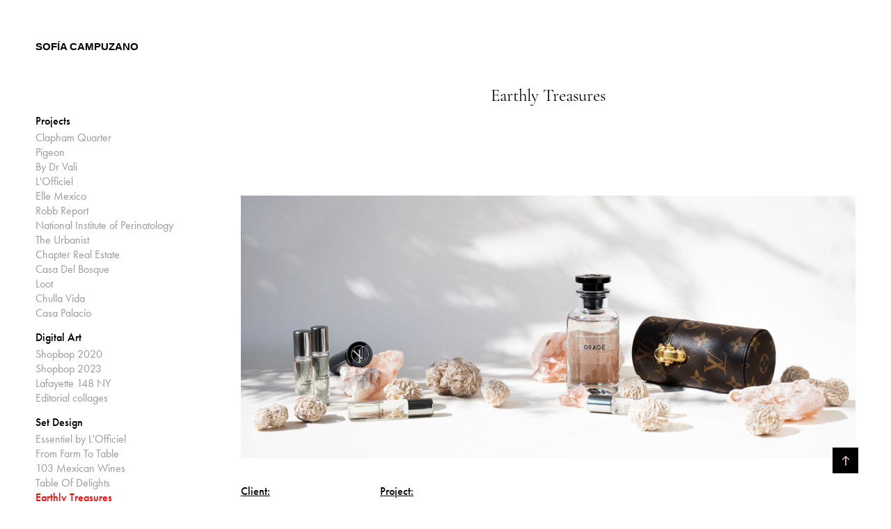

--- FILE ---
content_type: text/html; charset=utf-8
request_url: https://sofiacampuzano.com/earthly-treasures
body_size: 6134
content:
<!DOCTYPE HTML>
<html lang="en-US">
<head>
  <meta charset="UTF-8" />
  <meta name="viewport" content="width=device-width, initial-scale=1" />
      <meta name="twitter:card"  content="summary_large_image" />
      <meta name="twitter:site"  content="@AdobePortfolio" />
      <meta  property="og:title" content="Sofia Campuzano - Earthly Treasures" />
      <meta  property="og:image" content="https://cdn.myportfolio.com/ef833786-970f-4a6d-b7f7-bb4d8051ced2/00abcfa9-7eb7-4125-9034-4b3b41ac313e_rwc_87x134x1134x639x1134.jpg?h=4a5888634a5987d0832039ebe9718b39" />
        <link rel="icon" href="https://cdn.myportfolio.com/ef833786-970f-4a6d-b7f7-bb4d8051ced2/5c18ee94-9d8d-4f3d-a7a4-b1c3b7f191cd_carw_1x1x32.png?h=23e5bf94ca9762da798803a2a7a5b825" />
      <link rel="stylesheet" href="/dist/css/main.css" type="text/css" />
      <link rel="stylesheet" href="https://cdn.myportfolio.com/ef833786-970f-4a6d-b7f7-bb4d8051ced2/717829a48b5fad64747b7bf2f577ae731750794661.css?h=184b5ea794ce692c846c9e1de1bd6332" type="text/css" />
    <link rel="canonical" href="https://sofiacampuzano.com/earthly-treasures" />
      <title>Sofia Campuzano - Earthly Treasures</title>
    <script type="text/javascript" src="//use.typekit.net/ik/[base64].js?cb=8dae7d4d979f383d5ca1dd118e49b6878a07c580" async onload="
    try {
      window.Typekit.load();
    } catch (e) {
      console.warn('Typekit not loaded.');
    }
    "></script>
</head>
  <body class="transition-enabled">  <div class='page-background-video page-background-video-with-panel'>
  </div>
  <div class="js-responsive-nav">
    <div class="responsive-nav has-social">
      <div class="close-responsive-click-area js-close-responsive-nav">
        <div class="close-responsive-button"></div>
      </div>
          <nav data-hover-hint="nav">
              <ul class="group">
                  <li class="gallery-title"><a href="/projects" >Projects</a></li>
            <li class="project-title"><a href="/clapham-quarter" >Clapham Quarter</a></li>
            <li class="project-title"><a href="/pigeon" >Pigeon</a></li>
            <li class="project-title"><a href="/by-dr-vali" >By Dr Vali</a></li>
            <li class="project-title"><a href="/lofficiel" >L'Officiel</a></li>
            <li class="project-title"><a href="/digital-art-collages" >Elle Mexico</a></li>
            <li class="project-title"><a href="/robbreport" >Robb Report</a></li>
            <li class="project-title"><a href="/inper" >National Institute of Perinatology</a></li>
            <li class="project-title"><a href="/the-urbanist" >The Urbanist</a></li>
            <li class="project-title"><a href="/chapter" >Chapter Real Estate</a></li>
            <li class="project-title"><a href="/casa-del-bosque" >Casa Del Bosque</a></li>
            <li class="project-title"><a href="/loot" >Loot</a></li>
            <li class="project-title"><a href="/chulla-vida" >Chulla Vida</a></li>
            <li class="project-title"><a href="/casa-palacio" >Casa Palacio</a></li>
              </ul>
              <ul class="group">
                  <li class="gallery-title"><a href="/digital-art" >Digital Art</a></li>
            <li class="project-title"><a href="/shopbop-2020" >Shopbop 2020</a></li>
            <li class="project-title"><a href="/shopbop-2023" >Shopbop 2023</a></li>
            <li class="project-title"><a href="/lafayette-148-ny" >Lafayette 148 NY</a></li>
            <li class="project-title"><a href="/editorial-collages" >Editorial collages</a></li>
              </ul>
              <ul class="group">
                  <li class="gallery-title"><a href="/set-design" >Set Design</a></li>
            <li class="project-title"><a href="/essentiel" >Essentiel by L'Officiel</a></li>
            <li class="project-title"><a href="/farm-to-table" >From Farm To Table</a></li>
            <li class="project-title"><a href="/mexican-wines" >103 Mexican Wines</a></li>
            <li class="project-title"><a href="/table-delights" >Table Of Delights</a></li>
            <li class="project-title"><a href="/earthly-treasures" class="active">Earthly Treasures</a></li>
              </ul>
      <div class="page-title">
        <a href="/contact" >Contact</a>
      </div>
      <div class="link-title">
        <a href="https://www.linkedin.com/in/sofia-campuzano/" target="_blank">LinkedIn</a>
      </div>
              <div class="social pf-nav-social" data-hover-hint="navSocialIcons">
                <ul>
                </ul>
              </div>
          </nav>
    </div>
  </div>
  <div class="site-wrap cfix">
    <div class="site-container">
      <div class="site-content e2e-site-content">
        <div class="sidebar-content">
          <header class="site-header">
              <div class="logo-wrap" data-hover-hint="logo">
                    <div class="logo e2e-site-logo-text logo-text  ">
    <a href="/menu" class="preserve-whitespace">Sofía Campuzano</a>

</div>
              </div>
  <div class="hamburger-click-area js-hamburger">
    <div class="hamburger">
      <i></i>
      <i></i>
      <i></i>
    </div>
  </div>
          </header>
              <nav data-hover-hint="nav">
              <ul class="group">
                  <li class="gallery-title"><a href="/projects" >Projects</a></li>
            <li class="project-title"><a href="/clapham-quarter" >Clapham Quarter</a></li>
            <li class="project-title"><a href="/pigeon" >Pigeon</a></li>
            <li class="project-title"><a href="/by-dr-vali" >By Dr Vali</a></li>
            <li class="project-title"><a href="/lofficiel" >L'Officiel</a></li>
            <li class="project-title"><a href="/digital-art-collages" >Elle Mexico</a></li>
            <li class="project-title"><a href="/robbreport" >Robb Report</a></li>
            <li class="project-title"><a href="/inper" >National Institute of Perinatology</a></li>
            <li class="project-title"><a href="/the-urbanist" >The Urbanist</a></li>
            <li class="project-title"><a href="/chapter" >Chapter Real Estate</a></li>
            <li class="project-title"><a href="/casa-del-bosque" >Casa Del Bosque</a></li>
            <li class="project-title"><a href="/loot" >Loot</a></li>
            <li class="project-title"><a href="/chulla-vida" >Chulla Vida</a></li>
            <li class="project-title"><a href="/casa-palacio" >Casa Palacio</a></li>
              </ul>
              <ul class="group">
                  <li class="gallery-title"><a href="/digital-art" >Digital Art</a></li>
            <li class="project-title"><a href="/shopbop-2020" >Shopbop 2020</a></li>
            <li class="project-title"><a href="/shopbop-2023" >Shopbop 2023</a></li>
            <li class="project-title"><a href="/lafayette-148-ny" >Lafayette 148 NY</a></li>
            <li class="project-title"><a href="/editorial-collages" >Editorial collages</a></li>
              </ul>
              <ul class="group">
                  <li class="gallery-title"><a href="/set-design" >Set Design</a></li>
            <li class="project-title"><a href="/essentiel" >Essentiel by L'Officiel</a></li>
            <li class="project-title"><a href="/farm-to-table" >From Farm To Table</a></li>
            <li class="project-title"><a href="/mexican-wines" >103 Mexican Wines</a></li>
            <li class="project-title"><a href="/table-delights" >Table Of Delights</a></li>
            <li class="project-title"><a href="/earthly-treasures" class="active">Earthly Treasures</a></li>
              </ul>
      <div class="page-title">
        <a href="/contact" >Contact</a>
      </div>
      <div class="link-title">
        <a href="https://www.linkedin.com/in/sofia-campuzano/" target="_blank">LinkedIn</a>
      </div>
                  <div class="social pf-nav-social" data-hover-hint="navSocialIcons">
                    <ul>
                    </ul>
                  </div>
              </nav>
        </div>
        <main>
  <div class="page-container js-site-wrap" data-context="page.page.container" data-hover-hint="pageContainer">
    <section class="page standard-modules">
        <header class="page-header content" data-context="pages" data-identity="id:p65a7f88c52d663952ac76690b7ccc884a5a5db4c724ef34ca03fd" data-hover-hint="pageHeader" data-hover-hint-id="p65a7f88c52d663952ac76690b7ccc884a5a5db4c724ef34ca03fd">
            <h1 class="title preserve-whitespace e2e-site-page-title">Earthly Treasures</h1>
            <p class="description"></p>
        </header>
      <div class="page-content js-page-content" data-context="pages" data-identity="id:p65a7f88c52d663952ac76690b7ccc884a5a5db4c724ef34ca03fd">
        <div id="project-canvas" class="js-project-modules modules content">
          <div id="project-modules">
              
              <div class="project-module module image project-module-image js-js-project-module"  style="padding-top: px;
padding-bottom: px;
">

  

  
     <div class="js-lightbox" data-src="https://cdn.myportfolio.com/ef833786-970f-4a6d-b7f7-bb4d8051ced2/914fcafa-e577-405e-9219-6ec213bc6bfb.jpg?h=aa7d9e8f409ba02ae8b8404a0d14d00f">
           <img
             class="js-lazy e2e-site-project-module-image"
             src="[data-uri]"
             data-src="https://cdn.myportfolio.com/ef833786-970f-4a6d-b7f7-bb4d8051ced2/914fcafa-e577-405e-9219-6ec213bc6bfb_rw_1920.jpg?h=3fb1cc3331f3cc1afe044a2f132c76e8"
             data-srcset="https://cdn.myportfolio.com/ef833786-970f-4a6d-b7f7-bb4d8051ced2/914fcafa-e577-405e-9219-6ec213bc6bfb_rw_600.jpg?h=a5c1ebd4dabb41c3b5691eea2d249714 600w,https://cdn.myportfolio.com/ef833786-970f-4a6d-b7f7-bb4d8051ced2/914fcafa-e577-405e-9219-6ec213bc6bfb_rw_1200.jpg?h=fc5588058ea5f78101936fadfc3406c8 1200w,https://cdn.myportfolio.com/ef833786-970f-4a6d-b7f7-bb4d8051ced2/914fcafa-e577-405e-9219-6ec213bc6bfb_rw_1920.jpg?h=3fb1cc3331f3cc1afe044a2f132c76e8 1920w,"
             data-sizes="(max-width: 1920px) 100vw, 1920px"
             width="1920"
             height="0"
             style="padding-bottom: 42.67%; background: rgba(0, 0, 0, 0.03)"
             
           >
     </div>
  

</div>

              
              
              
              
              
              
              
              
              
              
              
              
              
              
              
              
              
              <div class="project-module module tree project-module-tree js-js-project-module e2e-site-project-module-tree" >
  <div class="tree-wrapper valign-top">
      <div class="tree-child-wrapper" style="flex: 11">
        
        
        
        
        
        <div class="project-module module text project-module-text align- js-project-module e2e-site-project-module-text" style="padding-top: 15px;
padding-bottom: 0px;
">
  <div class="rich-text js-text-editable module-text"><div class="title">Client:</div><div>Robb Report Mexico</div></div>
</div>

        
        
        
      </div>
      <div class="tree-child-wrapper" style="flex: 39">
        
        
        
        
        
        <div class="project-module module text project-module-text align- js-project-module e2e-site-project-module-text" style="padding-top: 15px;
padding-bottom: 25px;
  width: 70%;
">
  <div class="rich-text js-text-editable module-text"><div class="title">Project:</div><div class="main-text"><div><div>Production, set design, art and creative direction. </div><div><span style="font-family:slwv; font-style:italic; font-weight:400;">"Earthly Treasures</span><span style="font-family:slwv; font-style:italic; font-weight:400;">" </span><span style="font-family:slwv; font-weight:400;">is a </span>story for Robb Report Mexico.</div></div></div><div class="caption"><br></div><div class="caption"><br></div><div class="caption"><br></div><div class="caption"><span style="text-transform:uppercase;">Credits</span></div><div class="caption">Photography: Ana Dávila, Natalia González</div></div>
</div>

        
        
        
      </div>
  </div>
</div>

              
              
              
              
              
              
              
              
              
              <div class="project-module module tree project-module-tree js-js-project-module e2e-site-project-module-tree" >
  <div class="tree-wrapper valign-top">
      <div class="tree-child-wrapper" style="flex: 1200000000">
        
        <div class="project-module module image project-module-image js-js-project-module"  style="padding-top: px;
padding-bottom: px;
">

  

  
     <div class="js-lightbox" data-src="https://cdn.myportfolio.com/ef833786-970f-4a6d-b7f7-bb4d8051ced2/26d81e7e-15a7-4e0c-b4b3-34c578190f89.jpg?h=3c5339f8fa21011c705d468ca89c2ec4">
           <img
             class="js-lazy e2e-site-project-module-image"
             src="[data-uri]"
             data-src="https://cdn.myportfolio.com/ef833786-970f-4a6d-b7f7-bb4d8051ced2/26d81e7e-15a7-4e0c-b4b3-34c578190f89_rw_1200.jpg?h=bd683b05c068da5f6f227335b7a9644c"
             data-srcset="https://cdn.myportfolio.com/ef833786-970f-4a6d-b7f7-bb4d8051ced2/26d81e7e-15a7-4e0c-b4b3-34c578190f89_rw_600.jpg?h=4caccda38045942d2360e8e2dd7fefa6 600w,https://cdn.myportfolio.com/ef833786-970f-4a6d-b7f7-bb4d8051ced2/26d81e7e-15a7-4e0c-b4b3-34c578190f89_rw_1200.jpg?h=bd683b05c068da5f6f227335b7a9644c 1200w,"
             data-sizes="(max-width: 1200px) 100vw, 1200px"
             width="1200"
             height="0"
             style="padding-bottom: 88.33%; background: rgba(0, 0, 0, 0.03)"
             
           >
     </div>
  

</div>

        
        
        
        
        
        
        
      </div>
      <div class="tree-child-wrapper" style="flex: 594670407">
        
        <div class="project-module module image project-module-image js-js-project-module"  style="padding-top: px;
padding-bottom: px;
">

  

  
     <div class="js-lightbox" data-src="https://cdn.myportfolio.com/ef833786-970f-4a6d-b7f7-bb4d8051ced2/8b8742ff-4886-46e5-8bba-9a05b91be115.jpg?h=6c6c1abc085cbdd8637097b6ccf771ed">
           <img
             class="js-lazy e2e-site-project-module-image"
             src="[data-uri]"
             data-src="https://cdn.myportfolio.com/ef833786-970f-4a6d-b7f7-bb4d8051ced2/8b8742ff-4886-46e5-8bba-9a05b91be115_rw_1200.jpg?h=d49c7749bdebe432fc2166f867642415"
             data-srcset="https://cdn.myportfolio.com/ef833786-970f-4a6d-b7f7-bb4d8051ced2/8b8742ff-4886-46e5-8bba-9a05b91be115_rw_600.jpg?h=bbdea85650e38e7d53d142af5ffc27f3 600w,https://cdn.myportfolio.com/ef833786-970f-4a6d-b7f7-bb4d8051ced2/8b8742ff-4886-46e5-8bba-9a05b91be115_rw_1200.jpg?h=d49c7749bdebe432fc2166f867642415 800w,"
             data-sizes="(max-width: 800px) 100vw, 800px"
             width="800"
             height="0"
             style="padding-bottom: 178.17%; background: rgba(0, 0, 0, 0.03)"
             
           >
     </div>
  

</div>

        
        
        
        
        
        
        
      </div>
  </div>
</div>

              
              
              
              
              
              
              
              
              
              <div class="project-module module tree project-module-tree js-js-project-module e2e-site-project-module-tree" >
  <div class="tree-wrapper valign-top">
      <div class="tree-child-wrapper" style="flex: 12640000">
        
        <div class="project-module module image project-module-image js-js-project-module"  style="padding-top: 10px;
padding-bottom: 10px;
">

  

  
     <div class="js-lightbox" data-src="https://cdn.myportfolio.com/ef833786-970f-4a6d-b7f7-bb4d8051ced2/8f464dfe-eacb-4323-9f51-60eac9947348.jpg?h=a952b2701f9d2ad9c928fdecfb964638">
           <img
             class="js-lazy e2e-site-project-module-image"
             src="[data-uri]"
             data-src="https://cdn.myportfolio.com/ef833786-970f-4a6d-b7f7-bb4d8051ced2/8f464dfe-eacb-4323-9f51-60eac9947348_rw_1920.jpg?h=cdc4e07f6810a4155de5e7368c6e565c"
             data-srcset="https://cdn.myportfolio.com/ef833786-970f-4a6d-b7f7-bb4d8051ced2/8f464dfe-eacb-4323-9f51-60eac9947348_rw_600.jpg?h=b5d63ad865340155a3bcbdd3a5b17a92 600w,https://cdn.myportfolio.com/ef833786-970f-4a6d-b7f7-bb4d8051ced2/8f464dfe-eacb-4323-9f51-60eac9947348_rw_1200.jpg?h=7b3b3544517e6b5179d9b8831454579d 1200w,https://cdn.myportfolio.com/ef833786-970f-4a6d-b7f7-bb4d8051ced2/8f464dfe-eacb-4323-9f51-60eac9947348_rw_1920.jpg?h=cdc4e07f6810a4155de5e7368c6e565c 1580w,"
             data-sizes="(max-width: 1580px) 100vw, 1580px"
             width="1580"
             height="0"
             style="padding-bottom: 126.5%; background: rgba(0, 0, 0, 0.03)"
             
           >
     </div>
  

</div>

        
        
        
        
        
        
        
      </div>
      <div class="tree-child-wrapper" style="flex: 11994003">
        
        <div class="project-module module image project-module-image js-js-project-module"  style="padding-top: 10px;
padding-bottom: 10px;
">

  

  
     <div class="js-lightbox" data-src="https://cdn.myportfolio.com/ef833786-970f-4a6d-b7f7-bb4d8051ced2/d24c426a-79a0-41ad-a238-bd88e391c1e7.jpg?h=2dbb3ec356f698fe9ca1a4a0f3dd7e96">
           <img
             class="js-lazy e2e-site-project-module-image"
             src="[data-uri]"
             data-src="https://cdn.myportfolio.com/ef833786-970f-4a6d-b7f7-bb4d8051ced2/d24c426a-79a0-41ad-a238-bd88e391c1e7_rw_1920.jpg?h=c8d61d3e2adab1f532a2acd31eae4636"
             data-srcset="https://cdn.myportfolio.com/ef833786-970f-4a6d-b7f7-bb4d8051ced2/d24c426a-79a0-41ad-a238-bd88e391c1e7_rw_600.jpg?h=9d05fe8e2a756f4445ae556eb8d51521 600w,https://cdn.myportfolio.com/ef833786-970f-4a6d-b7f7-bb4d8051ced2/d24c426a-79a0-41ad-a238-bd88e391c1e7_rw_1200.jpg?h=a52ffed073a43065b7625123ffdf3050 1200w,https://cdn.myportfolio.com/ef833786-970f-4a6d-b7f7-bb4d8051ced2/d24c426a-79a0-41ad-a238-bd88e391c1e7_rw_1920.jpg?h=c8d61d3e2adab1f532a2acd31eae4636 1920w,"
             data-sizes="(max-width: 1920px) 100vw, 1920px"
             width="1920"
             height="0"
             style="padding-bottom: 133.33%; background: rgba(0, 0, 0, 0.03)"
             
           >
     </div>
  

</div>

        
        
        
        
        
        
        
      </div>
  </div>
</div>

              
              
              
              
              
              
              
              
              
              <div class="project-module module tree project-module-tree js-js-project-module e2e-site-project-module-tree" >
  <div class="tree-wrapper valign-top">
      <div class="tree-child-wrapper" style="flex: 1">
        
        <div class="project-module module image project-module-image js-js-project-module"  style="padding-top: px;
padding-bottom: px;
">

  

  
     <div class="js-lightbox" data-src="https://cdn.myportfolio.com/ef833786-970f-4a6d-b7f7-bb4d8051ced2/c50a6c13-5cb6-474d-a2db-b94a86a4d7e8.jpg?h=01fc2ba30a3b431403e7b995375d03cd">
           <img
             class="js-lazy e2e-site-project-module-image"
             src="[data-uri]"
             data-src="https://cdn.myportfolio.com/ef833786-970f-4a6d-b7f7-bb4d8051ced2/c50a6c13-5cb6-474d-a2db-b94a86a4d7e8_rw_1200.jpg?h=0c6a0f931780604cf591b2fba97143ac"
             data-srcset="https://cdn.myportfolio.com/ef833786-970f-4a6d-b7f7-bb4d8051ced2/c50a6c13-5cb6-474d-a2db-b94a86a4d7e8_rw_600.jpg?h=df10d96f5ef1bb421f5246b3bde8e970 600w,https://cdn.myportfolio.com/ef833786-970f-4a6d-b7f7-bb4d8051ced2/c50a6c13-5cb6-474d-a2db-b94a86a4d7e8_rw_1200.jpg?h=0c6a0f931780604cf591b2fba97143ac 800w,"
             data-sizes="(max-width: 800px) 100vw, 800px"
             width="800"
             height="0"
             style="padding-bottom: 178.17%; background: rgba(0, 0, 0, 0.03)"
             
           >
     </div>
  

</div>

        
        
        
        
        
        
        
      </div>
      <div class="tree-child-wrapper" style="flex: 1">
        
        
        <div class="project-module module video project-module-video js-js-project-module" style="padding-top: px;
padding-bottom: 0px;
">
    <div class="embed-dimensions" style="max-width: 720px; max-height: 1280px; margin: 0 auto;">
    <div class="embed-aspect-ratio" style="padding-bottom: 177.78%; position: relative; height: 0px;">
        <iframe title="Video Player" class="embed-content" src="https://www-ccv.adobe.io/v1/player/ccv/VjHJjSjFqED/embed?bgcolor=%23191919&lazyLoading=true&api_key=BehancePro2View" frameborder="0" allowfullscreen style="position: absolute; top: 0; left: 0; width: 100%; height: 100%;"></iframe>
    </div>
    </div>

</div>

        
        
        
        
        
        
      </div>
  </div>
</div>

          </div>
        </div>
      </div>
    </section>
          <section class="other-projects" data-context="page.page.other_pages" data-hover-hint="otherPages">
            <div class="title-wrapper">
              <div class="title-container">
                  <h3 class="other-projects-title preserve-whitespace">You may also like:</h3>
              </div>
            </div>
            <div class="project-covers">
                  <a class="project-cover js-project-cover-touch hold-space" href="/mexican-wines" data-context="pages" data-identity="id:p62bc2c06a245dfef80ecd3d8a2566b392c5dace7173c63d16b28f" >
                    <div class="cover-content-container">
                      <div class="cover-image-wrap">
                        <div class="cover-image">
                            <div class="cover cover-normal">

            <img
              class="cover__img js-lazy"
              src="https://cdn.myportfolio.com/ef833786-970f-4a6d-b7f7-bb4d8051ced2/8ef7098e-8884-4d8e-ac8a-e55798c35c01_rwc_0x274x611x344x32.png?h=d2b13eaf8d6b43e3a1f2f7d078752f0a"
              data-src="https://cdn.myportfolio.com/ef833786-970f-4a6d-b7f7-bb4d8051ced2/8ef7098e-8884-4d8e-ac8a-e55798c35c01_rwc_0x274x611x344x611.png?h=c24700615381f739d9767da0abf0ed15"
              data-srcset="https://cdn.myportfolio.com/ef833786-970f-4a6d-b7f7-bb4d8051ced2/8ef7098e-8884-4d8e-ac8a-e55798c35c01_rwc_0x274x611x344x611.png?h=c24700615381f739d9767da0abf0ed15 640w, https://cdn.myportfolio.com/ef833786-970f-4a6d-b7f7-bb4d8051ced2/8ef7098e-8884-4d8e-ac8a-e55798c35c01_rwc_0x274x611x344x611.png?h=c24700615381f739d9767da0abf0ed15 1280w, https://cdn.myportfolio.com/ef833786-970f-4a6d-b7f7-bb4d8051ced2/8ef7098e-8884-4d8e-ac8a-e55798c35c01_rwc_0x274x611x344x611.png?h=c24700615381f739d9767da0abf0ed15 1366w, https://cdn.myportfolio.com/ef833786-970f-4a6d-b7f7-bb4d8051ced2/8ef7098e-8884-4d8e-ac8a-e55798c35c01_rwc_0x274x611x344x611.png?h=c24700615381f739d9767da0abf0ed15 1920w, https://cdn.myportfolio.com/ef833786-970f-4a6d-b7f7-bb4d8051ced2/8ef7098e-8884-4d8e-ac8a-e55798c35c01_rwc_0x274x611x344x611.png?h=c24700615381f739d9767da0abf0ed15 2560w, https://cdn.myportfolio.com/ef833786-970f-4a6d-b7f7-bb4d8051ced2/8ef7098e-8884-4d8e-ac8a-e55798c35c01_rwc_0x274x611x344x611.png?h=c24700615381f739d9767da0abf0ed15 5120w"
              data-sizes="(max-width: 540px) 100vw, (max-width: 768px) 50vw, calc(1800px / 2)"
            >
                                      </div>
                        </div>
                      </div>
                      <div class="details-wrap">
                        <div class="details">
                          <div class="details-inner">
                              <div class="date">2019</div>
                              <div class="title preserve-whitespace">103 Mexican Wines</div>
                          </div>
                        </div>
                      </div>
                    </div>
                  </a>
                  <a class="project-cover js-project-cover-touch hold-space" href="/table-delights" data-context="pages" data-identity="id:p65a7f0834aca306fd3796c609166c46838aca45fda3b1a6bd7c98" >
                    <div class="cover-content-container">
                      <div class="cover-image-wrap">
                        <div class="cover-image">
                            <div class="cover cover-normal">

            <img
              class="cover__img js-lazy"
              src="https://cdn.myportfolio.com/ef833786-970f-4a6d-b7f7-bb4d8051ced2/99b59dd2-f7e2-4c08-8724-cc8b09f0f8b1_rwc_0x910x1773x999x32.png?h=097555a16e5a9774c7402d94bc54f7fe"
              data-src="https://cdn.myportfolio.com/ef833786-970f-4a6d-b7f7-bb4d8051ced2/99b59dd2-f7e2-4c08-8724-cc8b09f0f8b1_rwc_0x910x1773x999x1773.png?h=90d9aae6ec6a3bd0a39d909406b42c1f"
              data-srcset="https://cdn.myportfolio.com/ef833786-970f-4a6d-b7f7-bb4d8051ced2/99b59dd2-f7e2-4c08-8724-cc8b09f0f8b1_rwc_0x910x1773x999x640.png?h=13631b99cdca154365f4616c10e163da 640w, https://cdn.myportfolio.com/ef833786-970f-4a6d-b7f7-bb4d8051ced2/99b59dd2-f7e2-4c08-8724-cc8b09f0f8b1_rwc_0x910x1773x999x1280.png?h=5e3526276a69818b685d5e105c3ac742 1280w, https://cdn.myportfolio.com/ef833786-970f-4a6d-b7f7-bb4d8051ced2/99b59dd2-f7e2-4c08-8724-cc8b09f0f8b1_rwc_0x910x1773x999x1366.png?h=8d87d88018d10f9fca7194d2344ada83 1366w, https://cdn.myportfolio.com/ef833786-970f-4a6d-b7f7-bb4d8051ced2/99b59dd2-f7e2-4c08-8724-cc8b09f0f8b1_rwc_0x910x1773x999x1773.png?h=90d9aae6ec6a3bd0a39d909406b42c1f 1920w, https://cdn.myportfolio.com/ef833786-970f-4a6d-b7f7-bb4d8051ced2/99b59dd2-f7e2-4c08-8724-cc8b09f0f8b1_rwc_0x910x1773x999x1773.png?h=90d9aae6ec6a3bd0a39d909406b42c1f 2560w, https://cdn.myportfolio.com/ef833786-970f-4a6d-b7f7-bb4d8051ced2/99b59dd2-f7e2-4c08-8724-cc8b09f0f8b1_rwc_0x910x1773x999x1773.png?h=90d9aae6ec6a3bd0a39d909406b42c1f 5120w"
              data-sizes="(max-width: 540px) 100vw, (max-width: 768px) 50vw, calc(1800px / 2)"
            >
                                      </div>
                        </div>
                      </div>
                      <div class="details-wrap">
                        <div class="details">
                          <div class="details-inner">
                              <div class="date">2019</div>
                              <div class="title preserve-whitespace">Table Of Delights</div>
                          </div>
                        </div>
                      </div>
                    </div>
                  </a>
                  <a class="project-cover js-project-cover-touch hold-space" href="/farm-to-table" data-context="pages" data-identity="id:p62bc3dd731704220cca5acc45fc48610fb2189dc674d0e90d9f5a" >
                    <div class="cover-content-container">
                      <div class="cover-image-wrap">
                        <div class="cover-image">
                            <div class="cover cover-normal">

            <img
              class="cover__img js-lazy"
              src="https://cdn.myportfolio.com/ef833786-970f-4a6d-b7f7-bb4d8051ced2/c02eeaac-85ff-435e-a053-b984226f1022_rwc_0x836x1000x563x32.jpg?h=db730e5baa1eb7fe06ee055d68836d87"
              data-src="https://cdn.myportfolio.com/ef833786-970f-4a6d-b7f7-bb4d8051ced2/c02eeaac-85ff-435e-a053-b984226f1022_rwc_0x836x1000x563x1000.jpg?h=45d54beb1326afc67b0539feef0820ab"
              data-srcset="https://cdn.myportfolio.com/ef833786-970f-4a6d-b7f7-bb4d8051ced2/c02eeaac-85ff-435e-a053-b984226f1022_rwc_0x836x1000x563x640.jpg?h=d9b11a56c786f9392503d687842d5962 640w, https://cdn.myportfolio.com/ef833786-970f-4a6d-b7f7-bb4d8051ced2/c02eeaac-85ff-435e-a053-b984226f1022_rwc_0x836x1000x563x1000.jpg?h=45d54beb1326afc67b0539feef0820ab 1280w, https://cdn.myportfolio.com/ef833786-970f-4a6d-b7f7-bb4d8051ced2/c02eeaac-85ff-435e-a053-b984226f1022_rwc_0x836x1000x563x1000.jpg?h=45d54beb1326afc67b0539feef0820ab 1366w, https://cdn.myportfolio.com/ef833786-970f-4a6d-b7f7-bb4d8051ced2/c02eeaac-85ff-435e-a053-b984226f1022_rwc_0x836x1000x563x1000.jpg?h=45d54beb1326afc67b0539feef0820ab 1920w, https://cdn.myportfolio.com/ef833786-970f-4a6d-b7f7-bb4d8051ced2/c02eeaac-85ff-435e-a053-b984226f1022_rwc_0x836x1000x563x1000.jpg?h=45d54beb1326afc67b0539feef0820ab 2560w, https://cdn.myportfolio.com/ef833786-970f-4a6d-b7f7-bb4d8051ced2/c02eeaac-85ff-435e-a053-b984226f1022_rwc_0x836x1000x563x1000.jpg?h=45d54beb1326afc67b0539feef0820ab 5120w"
              data-sizes="(max-width: 540px) 100vw, (max-width: 768px) 50vw, calc(1800px / 2)"
            >
                                      </div>
                        </div>
                      </div>
                      <div class="details-wrap">
                        <div class="details">
                          <div class="details-inner">
                              <div class="date">2018</div>
                              <div class="title preserve-whitespace">From Farm To Table</div>
                          </div>
                        </div>
                      </div>
                    </div>
                  </a>
                  <a class="project-cover js-project-cover-touch hold-space" href="/essentiel" data-context="pages" data-identity="id:p62b211ddaa74722b5cd2d38166a53624a92d778212eeb52095b0b" >
                    <div class="cover-content-container">
                      <div class="cover-image-wrap">
                        <div class="cover-image">
                            <div class="cover cover-normal">

            <img
              class="cover__img js-lazy"
              src="https://cdn.myportfolio.com/ef833786-970f-4a6d-b7f7-bb4d8051ced2/655bf695-5c34-4c3f-813a-5afe596c2463_rwc_0x130x2200x1240x32.jpg?h=3b59ca6fc47169b75a54c02ae63241ed"
              data-src="https://cdn.myportfolio.com/ef833786-970f-4a6d-b7f7-bb4d8051ced2/655bf695-5c34-4c3f-813a-5afe596c2463_rwc_0x130x2200x1240x2200.jpg?h=cc79b83527d48e8673a2690268309999"
              data-srcset="https://cdn.myportfolio.com/ef833786-970f-4a6d-b7f7-bb4d8051ced2/655bf695-5c34-4c3f-813a-5afe596c2463_rwc_0x130x2200x1240x640.jpg?h=a779c0a66334f01e3a778b95d8df2dd1 640w, https://cdn.myportfolio.com/ef833786-970f-4a6d-b7f7-bb4d8051ced2/655bf695-5c34-4c3f-813a-5afe596c2463_rwc_0x130x2200x1240x1280.jpg?h=14d4f18d489503411c138168f48224d0 1280w, https://cdn.myportfolio.com/ef833786-970f-4a6d-b7f7-bb4d8051ced2/655bf695-5c34-4c3f-813a-5afe596c2463_rwc_0x130x2200x1240x1366.jpg?h=da9c602e7290e3761f0fbc1498c338d7 1366w, https://cdn.myportfolio.com/ef833786-970f-4a6d-b7f7-bb4d8051ced2/655bf695-5c34-4c3f-813a-5afe596c2463_rwc_0x130x2200x1240x1920.jpg?h=5bf9629e073f5342eac2d4ede7d70ce6 1920w, https://cdn.myportfolio.com/ef833786-970f-4a6d-b7f7-bb4d8051ced2/655bf695-5c34-4c3f-813a-5afe596c2463_rwc_0x130x2200x1240x2200.jpg?h=cc79b83527d48e8673a2690268309999 2560w, https://cdn.myportfolio.com/ef833786-970f-4a6d-b7f7-bb4d8051ced2/655bf695-5c34-4c3f-813a-5afe596c2463_rwc_0x130x2200x1240x2200.jpg?h=cc79b83527d48e8673a2690268309999 5120w"
              data-sizes="(max-width: 540px) 100vw, (max-width: 768px) 50vw, calc(1800px / 2)"
            >
                                      </div>
                        </div>
                      </div>
                      <div class="details-wrap">
                        <div class="details">
                          <div class="details-inner">
                              <div class="date">2020</div>
                              <div class="title preserve-whitespace">Essentiel by L'Officiel</div>
                          </div>
                        </div>
                      </div>
                    </div>
                  </a>
            </div>
          </section>
        <section class="back-to-top" data-hover-hint="backToTop">
          <a href="#"><span class="arrow">&uarr;</span><span class="preserve-whitespace">Back to Top</span></a>
        </section>
        <a class="back-to-top-fixed js-back-to-top back-to-top-fixed-with-panel" data-hover-hint="backToTop" data-hover-hint-placement="top-start" href="#">
          <svg version="1.1" id="Layer_1" xmlns="http://www.w3.org/2000/svg" xmlns:xlink="http://www.w3.org/1999/xlink" x="0px" y="0px"
           viewBox="0 0 26 26" style="enable-background:new 0 0 26 26;" xml:space="preserve" class="icon icon-back-to-top">
          <g>
            <path d="M13.8,1.3L21.6,9c0.1,0.1,0.1,0.3,0.2,0.4c0.1,0.1,0.1,0.3,0.1,0.4s0,0.3-0.1,0.4c-0.1,0.1-0.1,0.3-0.3,0.4
              c-0.1,0.1-0.2,0.2-0.4,0.3c-0.2,0.1-0.3,0.1-0.4,0.1c-0.1,0-0.3,0-0.4-0.1c-0.2-0.1-0.3-0.2-0.4-0.3L14.2,5l0,19.1
              c0,0.2-0.1,0.3-0.1,0.5c0,0.1-0.1,0.3-0.3,0.4c-0.1,0.1-0.2,0.2-0.4,0.3c-0.1,0.1-0.3,0.1-0.5,0.1c-0.1,0-0.3,0-0.4-0.1
              c-0.1-0.1-0.3-0.1-0.4-0.3c-0.1-0.1-0.2-0.2-0.3-0.4c-0.1-0.1-0.1-0.3-0.1-0.5l0-19.1l-5.7,5.7C6,10.8,5.8,10.9,5.7,11
              c-0.1,0.1-0.3,0.1-0.4,0.1c-0.2,0-0.3,0-0.4-0.1c-0.1-0.1-0.3-0.2-0.4-0.3c-0.1-0.1-0.1-0.2-0.2-0.4C4.1,10.2,4,10.1,4.1,9.9
              c0-0.1,0-0.3,0.1-0.4c0-0.1,0.1-0.3,0.3-0.4l7.7-7.8c0.1,0,0.2-0.1,0.2-0.1c0,0,0.1-0.1,0.2-0.1c0.1,0,0.2,0,0.2-0.1
              c0.1,0,0.1,0,0.2,0c0,0,0.1,0,0.2,0c0.1,0,0.2,0,0.2,0.1c0.1,0,0.1,0.1,0.2,0.1C13.7,1.2,13.8,1.2,13.8,1.3z"/>
          </g>
          </svg>
        </a>
  </div>
              <footer class="site-footer" data-hover-hint="footer">
                  <div class="social pf-footer-social" data-context="theme.footer" data-hover-hint="footerSocialIcons">
                    <ul>
                    </ul>
                  </div>
                <div class="footer-text">
                  Inquiries: sofia.campuzano@gmail.com
                </div>
              </footer>
        </main>
      </div>
    </div>
  </div>
</body>
<script type="text/javascript">
  // fix for Safari's back/forward cache
  window.onpageshow = function(e) {
    if (e.persisted) { window.location.reload(); }
  };
</script>
  <script type="text/javascript">var __config__ = {"page_id":"p65a7f88c52d663952ac76690b7ccc884a5a5db4c724ef34ca03fd","theme":{"name":"jackie\/rose"},"pageTransition":true,"linkTransition":true,"disableDownload":true,"localizedValidationMessages":{"required":"This field is required","Email":"This field must be a valid email address"},"lightbox":{"enabled":false},"cookie_banner":{"enabled":false}};</script>
  <script type="text/javascript" src="/site/translations?cb=8dae7d4d979f383d5ca1dd118e49b6878a07c580"></script>
  <script type="text/javascript" src="/dist/js/main.js?cb=8dae7d4d979f383d5ca1dd118e49b6878a07c580"></script>
</html>


--- FILE ---
content_type: text/html
request_url: https://www-ccv.adobe.io/v1/player/ccv/VjHJjSjFqED/embed?bgcolor=%23191919&lazyLoading=true&api_key=BehancePro2View
body_size: 2397
content:
<!DOCTYPE html>
<html lang="en">
<head>
    <meta http-equiv="X-UA-Compatible" content="IE=edge">
    <!-- NREUM: (1) -->
    <meta http-equiv="Content-Type" content="text/html; charset=utf-8" />
    <meta name="viewport" content="initial-scale=1.0, maximum-scale=1.0, user-scalable=no, width=device-width" />
    <!-- change title to match the h1 heading -->
    <title>Creative Cloud Player (HLS-everywhere Player)</title>
    <script src="https://cdnjs.cloudflare.com/ajax/libs/jquery/3.4.1/jquery.min.js"></script>
    <script src="https://use.typekit.net/wna4qxf.js"></script>
    <script src="https://www-ccv.adobe.io/build13936752/resource/ccv/js/ingest.min.js"></script>
    <script src="https://cdnjs.cloudflare.com/ajax/libs/babel-polyfill/7.2.5/polyfill.min.js"></script>
    <script src="https://www-ccv.adobe.io/build13936752/resource/ccv/js/video.min.js"></script>
    <script src="https://www-ccv.adobe.io/build13936752/resource/ccv/js/videojs-media-sources.js"></script>
    <script src="https://www-ccv.adobe.io/build13936752/resource/ccv/js/ccv-betaplayer.min.js"></script>
    <script src="https://www-ccv.adobe.io/build13936752/resource/ccv/js/VisitorAPI.js"></script>
    <style type="text/css">
        html {
            overflow: hidden
        }
        body {
            width: 100%;
            height: 100%;
            margin: 0px;
            padding: 0px;
            display: block;
            font-family: adobe-clean, 'Helvetica Neue', Helvetica, Arial, sans-serif;
            overflow: hidden;
            position: absolute
        }
    </style>
    <script type="application/javascript">
        window.ccv$serverData = { "status": "ok", "rootDir": "https://www-ccv.adobe.io/build13936752/resource/ccv", "duration": 53.278, "settings_json": "json/default/config.json", "strings_json": "json/default/en.json", "ccvid": "VjHJjSjFqED", "clientid": "default", "language": "en", "posterframe": "https://cdn-prod-ccv.adobe.com/VjHJjSjFqED/image/VjHJjSjFqED_poster.jpg?hdnts=st%3D1769992156%7Eexp%3D1770251356%7Eacl%3D%2Fshared_assets%2Fimage%2F*%21%2Fz%2FVjHJjSjFqED%2Frend%2F*%21%2Fi%2FVjHJjSjFqED%2Frend%2F*%21%2FVjHJjSjFqED%2Frend%2F*%21%2FVjHJjSjFqED%2Fimage%2F*%21%2FVjHJjSjFqED%2Fcaptions%2F*%7Ehmac%3D43807b13e5d6c0b8600c2a78be7e3edbbf3950d31129af0e459148e03b5c931d", "seriesthumbnail_sprite_url": "https://cdn-prod-ccv.adobe.com/VjHJjSjFqED/image/VjHJjSjFqED_sprite_0.jpg?hdnts=st%3D1769992156%7Eexp%3D1770251356%7Eacl%3D%2Fshared_assets%2Fimage%2F*%21%2Fz%2FVjHJjSjFqED%2Frend%2F*%21%2Fi%2FVjHJjSjFqED%2Frend%2F*%21%2FVjHJjSjFqED%2Frend%2F*%21%2FVjHJjSjFqED%2Fimage%2F*%21%2FVjHJjSjFqED%2Fcaptions%2F*%7Ehmac%3D43807b13e5d6c0b8600c2a78be7e3edbbf3950d31129af0e459148e03b5c931d", "thumbnail_per_sprite": 50, "total_number_of_sprites": 1, "series_thumbnail_frequency": 2, "series_thumbnail_width": 89, "series_thumbnail_height": 160, "displayThumbnails": true, "wwwhost": "https://www-ccv.adobe.io/v1/player/ccv/VjHJjSjFqED?api_key=BehancePro2View", "info": "https://www-ccv.adobe.io/v1/player/ccv/VjHJjSjFqED/info?api_key=BehancePro2View", "m3u8URL": "https://cdn-prod-ccv.adobe.com/VjHJjSjFqED/rend/master.m3u8?hdnts=st%3D1769992156%7Eexp%3D1770251356%7Eacl%3D%2Fshared_assets%2Fimage%2F*%21%2Fz%2FVjHJjSjFqED%2Frend%2F*%21%2Fi%2FVjHJjSjFqED%2Frend%2F*%21%2FVjHJjSjFqED%2Frend%2F*%21%2FVjHJjSjFqED%2Fimage%2F*%21%2FVjHJjSjFqED%2Fcaptions%2F*%7Ehmac%3D43807b13e5d6c0b8600c2a78be7e3edbbf3950d31129af0e459148e03b5c931d", "mp4URL": "https://cdn-prod-ccv.adobe.com/VjHJjSjFqED/rend/VjHJjSjFqED_576.mp4?hdnts=st%3D1769992156%7Eexp%3D1770251356%7Eacl%3D%2Fshared_assets%2Fimage%2F*%21%2Fz%2FVjHJjSjFqED%2Frend%2F*%21%2Fi%2FVjHJjSjFqED%2Frend%2F*%21%2FVjHJjSjFqED%2Frend%2F*%21%2FVjHJjSjFqED%2Fimage%2F*%21%2FVjHJjSjFqED%2Fcaptions%2F*%7Ehmac%3D43807b13e5d6c0b8600c2a78be7e3edbbf3950d31129af0e459148e03b5c931d", "inputHeight": 1334, "inputWidth": 750, "playCountBeacon": { "url": "https://www-ccv.adobe.io/v1/player/ccv/VjHJjSjFqED/firstplay", "type": "POST", "headers": { "Content-Type": "application/json", "X-Api-Key": "BehancePro2View" }, "data": { "nonce": "T7mejb94EKwhBxC+iYtHeVq5KCk=" } }, "playCountBeaconRetry": 1, "strings": { "%press_esc": "Press Esc to exit full screen mode.", "%error_has_occurred": "Sorry, there was a problem loading this video.", "%error_has_occurred_sub": "Please try refreshing the page.", "%conversion_in_progress": "We’re preparing your video.", "%conversion_in_progress_sub": "This page will refresh automatically when it’s ready. Or, check back shortly to see it.", "%invalid_video": "Sorry, we can’t find the video you’re looking for.", "%invalid_video_sub": "Please check that the URL was typed correctly. Or, the video may have been removed.", "%bad_video": "Sorry, we couldn’t prepare this video for playback.", "%bad_video_sub": "Please try uploading the video again. If that doesn’t help, there may be a probem with the file.", "%reload_video": "We’re almost done preparing your video.", "%reload_video_sub": "This page will refresh automatically when it’s ready. Or, check back shortly to see it.", "%removed_video": "This video no longer exists.", "%removed_video_sub": "Sorry, the video you’re looking for has been removed.", "%enable_flash_player": "Sorry, there was a problem loading this video.", "%enable_flash_player_sub": "Please try refreshing the page." }, "settings": { "COMMENTS": "The format of this file MUST match the definitions in ccv-player.d.ts. For validation use http://jsonlint.com.", "brightcove": { "bcid": "2679128769001", "playerid": "2727268340001", "playerkey": "AQ~~,AAACb7Se6nk~,ee7RfT0WJHLewwaRq30kZmTGY507rmYu", "rootdir": "", "theme": "default" }, "debugging": { "debug": "false", "log_info": "true", "log_warn": "true", "log_debug": "true", "log_error": "true" } }, "minframeWidth": 576, "minframeHeight": 1024 };
    </script>
    <link href="https://www-ccv.adobe.io/build13936752/resource/ccv/css/video-js.css" rel="stylesheet"/>
    <link href="https://www-ccv.adobe.io/build13936752/resource/ccv/css/ccv-player.min.css" rel="stylesheet" type="text/css" />
</head>
<body>
<video id="video-js"  preload="none" playsinline class="video-js" data-poster="https://cdn-prod-ccv.adobe.com/VjHJjSjFqED/image/VjHJjSjFqED_poster.jpg?hdnts=st%3D1769992156%7Eexp%3D1770251356%7Eacl%3D%2Fshared_assets%2Fimage%2F*%21%2Fz%2FVjHJjSjFqED%2Frend%2F*%21%2Fi%2FVjHJjSjFqED%2Frend%2F*%21%2FVjHJjSjFqED%2Frend%2F*%21%2FVjHJjSjFqED%2Fimage%2F*%21%2FVjHJjSjFqED%2Fcaptions%2F*%7Ehmac%3D43807b13e5d6c0b8600c2a78be7e3edbbf3950d31129af0e459148e03b5c931d"
       data-seriesthumbnail_sprite_url="https://cdn-prod-ccv.adobe.com/VjHJjSjFqED/image/VjHJjSjFqED_sprite_0.jpg?hdnts=st%3D1769992156%7Eexp%3D1770251356%7Eacl%3D%2Fshared_assets%2Fimage%2F*%21%2Fz%2FVjHJjSjFqED%2Frend%2F*%21%2Fi%2FVjHJjSjFqED%2Frend%2F*%21%2FVjHJjSjFqED%2Frend%2F*%21%2FVjHJjSjFqED%2Fimage%2F*%21%2FVjHJjSjFqED%2Fcaptions%2F*%7Ehmac%3D43807b13e5d6c0b8600c2a78be7e3edbbf3950d31129af0e459148e03b5c931d" data-series_thumbnail_frequency="2"
       data-series_thumbnail_width="89" data-series_thumbnail_height="160"
       data-thumbnail_per_sprite="50" data-total_number_of_sprites="1"
       data-status="ok" data-rootdir="https://www-ccv.adobe.io/build13936752/resource/ccv" data-duration="53.278" data-displayThumbnails="true"
       data-environ="embed" data-settings_json="json/default/config.json" data-strings_json="json/default/en.json" data-secure="true"
       data-ccvid="VjHJjSjFqED" data-clientid="default" data-mediatoken="hdnts=st=1769992156~exp=1770251356~acl=/shared_assets/image/*!/z/VjHJjSjFqED/rend/*!/i/VjHJjSjFqED/rend/*!/VjHJjSjFqED/rend/*!/VjHJjSjFqED/image/*!/VjHJjSjFqED/captions/*~hmac=43807b13e5d6c0b8600c2a78be7e3edbbf3950d31129af0e459148e03b5c931d"
       data-wwwhost="https://www-ccv.adobe.io/v1/player/ccv/VjHJjSjFqED?api_key=BehancePro2View" data-inputWidth="750" data-inputHeight="1334" data-debug="" data-env="prod"
       data-clientappname="behance_portfolio" src="">
 	<source src="https://cdn-prod-ccv.adobe.com/VjHJjSjFqED/rend/master.m3u8?hdnts=st%3D1769992156%7Eexp%3D1770251356%7Eacl%3D%2Fshared_assets%2Fimage%2F*%21%2Fz%2FVjHJjSjFqED%2Frend%2F*%21%2Fi%2FVjHJjSjFqED%2Frend%2F*%21%2FVjHJjSjFqED%2Frend%2F*%21%2FVjHJjSjFqED%2Fimage%2F*%21%2FVjHJjSjFqED%2Fcaptions%2F*%7Ehmac%3D43807b13e5d6c0b8600c2a78be7e3edbbf3950d31129af0e459148e03b5c931d" type="application/x-mpegURL">
	<source src="https://cdn-prod-ccv.adobe.com/VjHJjSjFqED/rend/VjHJjSjFqED_576.mp4?hdnts=st%3D1769992156%7Eexp%3D1770251356%7Eacl%3D%2Fshared_assets%2Fimage%2F*%21%2Fz%2FVjHJjSjFqED%2Frend%2F*%21%2Fi%2FVjHJjSjFqED%2Frend%2F*%21%2FVjHJjSjFqED%2Frend%2F*%21%2FVjHJjSjFqED%2Fimage%2F*%21%2FVjHJjSjFqED%2Fcaptions%2F*%7Ehmac%3D43807b13e5d6c0b8600c2a78be7e3edbbf3950d31129af0e459148e03b5c931d" type="video/mp4">

</video>
</body>
</html>


--- FILE ---
content_type: application/javascript
request_url: https://www-ccv.adobe.io/build13936752/resource/ccv/js/VisitorAPI.js
body_size: 42057
content:
!function e(t,i,n){function r(s,o){if(!i[s]){if(!t[s]){var l="function"==typeof require&&require;if(!o&&l)return l(s,!0);if(a)return a(s,!0);var u=new Error("Cannot find module '"+s+"'");throw u.code="MODULE_NOT_FOUND",u}var c=i[s]={exports:{}};t[s][0].call(c.exports,function(e){var i=t[s][1][e];return r(i||e)},c,c.exports,e,t,i,n)}return i[s].exports}for(var a="function"==typeof require&&require,s=0;s<n.length;s++)r(n[s]);return r}({1:[function(e,t,i){(function(i){e("./utils/polyfills");var n=e("./strategies/LocalVisitor"),r=e("./strategies/ProxyVisitor"),a=e("./strategies/PlaceholderVisitor"),s=e("./utils/callbackRegistryFactory"),o=e("./Message"),l=e("./enums"),u=l.MESSAGES;t.exports=function(e,t,l,c){function d(e){Object.assign(S,e)}function f(e){Object.assign(S.state,e),S.callbackRegistry.executeAll(S.state)}function g(e){if(!A.isInvalid(e)){v=!1;var t=A.parse(e);S.setStateAndPublish(t.state)}}function _(e){!v&&C&&(v=!0,A.send(c,e))}function m(){d(new n(l._generateID)),S.getMarketingCloudVisitorID(),S.callbackRegistry.executeAll(S.state,!0),i.removeEventListener("message",p)}function p(e){if(!A.isInvalid(e)){var t=A.parse(e);v=!1,i.clearTimeout(this.timeout),i.removeEventListener("message",p),d(new r(S)),i.addEventListener("message",g),S.setStateAndPublish(t.state),S.callbackRegistry.hasCallbacks()&&_(u.GETSTATE)}}function h(){C&&postMessage?(i.addEventListener("message",p),_(u.HANDSHAKE),this.timeout=setTimeout(m,250)):m()}function D(){i.s_c_in||(i.s_c_il=[],i.s_c_in=0),S._c="Visitor",S._il=i.s_c_il,S._in=i.s_c_in,S._il[S._in]=S,i.s_c_in++}function I(){function e(e){0!==e.indexOf("_")&&"function"==typeof l[e]&&(S[e]=function(){})}Object.keys(l).forEach(e),S.getSupplementalDataID=l.getSupplementalDataID}var S=this,C=t.whitelistParentDomain;S.state={},S.version=l.version,S.marketingCloudOrgID=e;var v=!1,A=new o(e,C);S.callbackRegistry=s(),S.findField=function(e,t){if(S.state[e])return t(S.state[e]),S.state[e]},S.messageParent=_,S.setStateAndPublish=f,function(){D(),I(),d(new a(S)),h()}()}}).call(this,"undefined"!=typeof global?global:"undefined"!=typeof self?self:"undefined"!=typeof window?window:{})},{"./Message":2,"./enums":4,"./strategies/LocalVisitor":5,"./strategies/PlaceholderVisitor":6,"./strategies/ProxyVisitor":7,"./utils/callbackRegistryFactory":8,"./utils/polyfills":10}],2:[function(e,t,i){var n=e("./enums"),r=n.MESSAGES,a={0:"prefix",1:"orgID",2:"state"};t.exports=function(e,t){this.parse=function(e){try{var t={};return e.data.split("|").forEach(function(e,i){if(void 0!==e){t[a[i]]=2!==i?e:JSON.parse(e)}}),t}catch(e){}},this.isInvalid=function(i){var n=this.parse(i);if(!n||Object.keys(n).length<2)return!0;var a=e!==n.orgID,s=!t||i.origin!==t,o=-1===Object.keys(r).indexOf(n.prefix);return a||s||o},this.send=function(i,n,r){var a=n+"|"+e;r&&r===Object(r)&&(a+="|"+JSON.stringify(r));try{i.postMessage(a,t)}catch(e){}}}},{"./enums":4}],3:[function(e,t,i){(function(i){function n(){function e(){o.windowLoaded=!0}i.addEventListener?i.addEventListener("load",e):i.attachEvent&&i.attachEvent("onload",e),o.codeLoadEnd=(new Date).getTime()}/** @license ============== DO NOT ALTER ANYTHING BELOW THIS LINE ! ============

Adobe Visitor API for JavaScript version: 2.2.0
Copyright 1996-2015 Adobe, Inc. All Rights Reserved
More info available at https://marketing.adobe.com/resources/help/en_US/mcvid/
*/
var r=e("./ChildVisitor"),a=e("./Message"),s=e("./utils/makeChildMessageListener"),o=function(e,t){function n(e){return function(t){var i=t||g.location.href;try{var n=f._extractParamFromUri(i,e);if(n)return P.parsePipeDelimetedKeyValues(n)}catch(e){}}}function r(e){function t(e,t){e&&e.match(p.VALID_VISITOR_ID_REGEX)&&t(e)}t(e[I],f.setMarketingCloudVisitorID),f._setFieldExpire(T,-1),t(e[E],f.setAnalyticsVisitorID)}function o(e){for(var t="",i=0,n=e.length;i<n;i++){var r=e[i],a=r[0],s=r[1];null!=s&&s!==L&&(t=function(e,t,i){return i=i?i+="|":i,i+=e+"="+encodeURIComponent(t)}(a,s,t))}return function(e){var t=P.getTimestampInSeconds();return e=e?e+="|":e,e+="TS="+t}(t)}function l(e){var t=e.minutesToLive,i="";return f.idSyncDisableSyncs&&(i=i||"Error: id syncs have been disabled"),"string"==typeof e.dpid&&e.dpid.length||(i=i||"Error: config.dpid is empty"),"string"==typeof e.url&&e.url.length||(i=i||"Error: config.url is empty"),void 0===t?t=20160:(t=parseInt(t,10),(isNaN(t)||t<=0)&&(i=i||"Error: config.minutesToLive needs to be a positive number")),{error:i,ttl:t}}function u(e){for(var t=0,i=e.length;t<i;t++)if(!p.POSITIVE_INT_REGEX.test(e[t]))return!1;return!0}function c(e,t){for(;e.length<t.length;)e.push("0");for(;t.length<e.length;)t.push("0")}function d(e,t){for(var i=0;i<e.length;i++){var n=parseInt(e[i],10),r=parseInt(t[i],10);if(n>r)return 1;if(r>n)return-1}return 0}if(!e)throw new Error("Visitor requires Adobe Marketing Cloud Org ID");var f=this;f.version="2.2.0";var g=i,_=g.Visitor;_.version=f.version,g.s_c_in||(g.s_c_il=[],g.s_c_in=0),f._c="Visitor",f._il=g.s_c_il,f._in=g.s_c_in,f._il[f._in]=f,g.s_c_in++,f._log={requests:[]};var m=g.document,p={POST_MESSAGE_ENABLED:!!g.postMessage,DAYS_BETWEEN_SYNC_ID_CALLS:1,MILLIS_PER_DAY:864e5,ADOBE_MC:"adobe_mc",ADOBE_MC_SDID:"adobe_mc_sdid",VALID_VISITOR_ID_REGEX:/^[0-9a-fA-F\-]+$/,ADOBE_MC_TTL_IN_MIN:5,POSITIVE_INT_REGEX:/^\d+$/,VERSION_REGEX:/vVersion\|((\d+\.)?(\d+\.)?(\*|\d+))(?=$|\|)/},h=function(e){return!Object.prototype[e]};f._hash=function(e){var t,i,n=0;if(e)for(t=0;t<e.length;t++)i=e.charCodeAt(t),n=(n<<5)-n+i,n&=n;return n},f._generateID=function(e,t){var i,n,r="0123456789",a="",s="",o=8,l=10,u=10;if(t===I&&(V.isClientSideMarketingCloudVisitorID=!0),1===e){for(r+="ABCDEF",i=0;i<16;i++)n=Math.floor(Math.random()*o),a+=r.substring(n,n+1),n=Math.floor(Math.random()*o),s+=r.substring(n,n+1),o=16;return a+"-"+s}for(i=0;i<19;i++)n=Math.floor(Math.random()*l),a+=r.substring(n,n+1),0===i&&9===n?l=3:(1===i||2===i)&&10!==l&&n<2?l=10:i>2&&(l=10),n=Math.floor(Math.random()*u),s+=r.substring(n,n+1),0===i&&9===n?u=3:(1===i||2===i)&&10!==u&&n<2?u=10:i>2&&(u=10);return a+s},f._getDomain=function(e){var t;if(!e&&g.location&&(e=g.location.hostname),t=e)if(/^[0-9.]+$/.test(t))t="";else{var i=",ac,ad,ae,af,ag,ai,al,am,an,ao,aq,ar,as,at,au,aw,ax,az,ba,bb,be,bf,bg,bh,bi,bj,bm,bo,br,bs,bt,bv,bw,by,bz,ca,cc,cd,cf,cg,ch,ci,cl,cm,cn,co,cr,cu,cv,cw,cx,cz,de,dj,dk,dm,do,dz,ec,ee,eg,es,et,eu,fi,fm,fo,fr,ga,gb,gd,ge,gf,gg,gh,gi,gl,gm,gn,gp,gq,gr,gs,gt,gw,gy,hk,hm,hn,hr,ht,hu,id,ie,im,in,io,iq,ir,is,it,je,jo,jp,kg,ki,km,kn,kp,kr,ky,kz,la,lb,lc,li,lk,lr,ls,lt,lu,lv,ly,ma,mc,md,me,mg,mh,mk,ml,mn,mo,mp,mq,mr,ms,mt,mu,mv,mw,mx,my,na,nc,ne,nf,ng,nl,no,nr,nu,nz,om,pa,pe,pf,ph,pk,pl,pm,pn,pr,ps,pt,pw,py,qa,re,ro,rs,ru,rw,sa,sb,sc,sd,se,sg,sh,si,sj,sk,sl,sm,sn,so,sr,st,su,sv,sx,sy,sz,tc,td,tf,tg,th,tj,tk,tl,tm,tn,to,tp,tr,tt,tv,tw,tz,ua,ug,uk,us,uy,uz,va,vc,ve,vg,vi,vn,vu,wf,ws,yt,",n=t.split("."),r=n.length-1,a=r-1;if(r>1&&n[r].length<=2&&(2===n[r-1].length||i.indexOf(","+n[r]+",")<0)&&a--,a>0)for(t="";r>=a;)t=n[r]+(t?".":"")+t,r--}return t},f.cookieRead=function(e){e=encodeURIComponent(e);var t=(";"+m.cookie).split(" ").join(";"),i=t.indexOf(";"+e+"="),n=i<0?i:t.indexOf(";",i+1);return i<0?"":decodeURIComponent(t.substring(i+2+e.length,n<0?t.length:n))},f.cookieWrite=function(e,t,i){var n,r=f.cookieLifetime;if(t=""+t,r=r?(""+r).toUpperCase():"",i&&"SESSION"!==r&&"NONE"!==r){if(n=""!==t?parseInt(r||0,10):-60)i=new Date,i.setTime(i.getTime()+1e3*n);else if(1===i){i=new Date;var a=i.getYear();i.setYear(a+2+(a<1900?1900:0))}}else i=0;return e&&"NONE"!==r?(m.cookie=encodeURIComponent(e)+"="+encodeURIComponent(t)+"; path=/;"+(i?" expires="+i.toGMTString()+";":"")+(f.cookieDomain?" domain="+f.cookieDomain+";":""),f.cookieRead(e)===t):0},f._callbackList=null,f._callCallback=function(e,t){try{"function"==typeof e?e.apply(g,t):e[1].apply(e[0],t)}catch(e){}},f._registerCallback=function(e,t){t&&(null==f._callbackList&&(f._callbackList={}),void 0==f._callbackList[e]&&(f._callbackList[e]=[]),f._callbackList[e].push(t))},f._callAllCallbacks=function(e,t){if(null!=f._callbackList){var i=f._callbackList[e];if(i)for(;i.length>0;)f._callCallback(i.shift(),t)}},f._addQuerystringParam=function(e,t,i,n){var r=encodeURIComponent(t)+"="+encodeURIComponent(i),a=P.parseHash(e),s=P.hashlessUrl(e);if(-1===s.indexOf("?"))return s+"?"+r+a;var o=s.split("?"),l=o[0]+"?",u=o[1];return l+P.addQueryParamAtLocation(u,r,n)+a},f._extractParamFromUri=function(e,t){var i=new RegExp("[\\?&#]"+t+"=([^&#]*)"),n=i.exec(e);if(n&&n.length)return decodeURIComponent(n[1])},f._parseAdobeMcFromUrl=n(p.ADOBE_MC),f._parseAdobeMcSdidFromUrl=n(p.ADOBE_MC_SDID),f._attemptToPopulateSdidFromUrl=function(t){var i=f._parseAdobeMcSdidFromUrl(t);i&&i.SDID&&i[S]===e&&(f._supplementalDataIDCurrent=i.SDID,f._supplementalDataIDCurrentConsumed.SDID_URL_PARAM=!0)},f._attemptToPopulateIdsFromUrl=function(){var t=f._parseAdobeMcFromUrl();if(t&&t.TS){var i=P.getTimestampInSeconds(),n=i-t.TS;if(Math.floor(n/60)>p.ADOBE_MC_TTL_IN_MIN||t[S]!==e)return;r(t)}},f._mergeServerState=function(e){if(e)try{if(e=function(e){return P.isObject(e)?e:P.parseJSON(e)}(e),e[f.marketingCloudOrgID]){var t=e[f.marketingCloudOrgID];!function(e){P.isObject(e)&&f.setCustomerIDs(e)}(t.customerIDs),function(e){e=e||{},f._supplementalDataIDCurrent=e.supplementalDataIDCurrent||"",f._supplementalDataIDCurrentConsumed=e.supplementalDataIDCurrentConsumed||{},f._supplementalDataIDLast=e.supplementalDataIDLast||"",f._supplementalDataIDLastConsumed=e.supplementalDataIDLastConsumed||{}}(t.sdid)}}catch(e){throw new Error("`serverState` has an invalid format.")}},f._timeout=null,f._loadData=function(e,t,i,n){t=f._addQuerystringParam(t,"d_fieldgroup",e,1),n.url=f._addQuerystringParam(n.url,"d_fieldgroup",e,1),n.corsUrl=f._addQuerystringParam(n.corsUrl,"d_fieldgroup",e,1),V.fieldGroupObj[e]=!0,n===Object(n)&&n.corsUrl&&"XMLHttpRequest"===f._requestProcs.corsMetadata.corsType?f._requestProcs.fireCORS(n,i,e):f.useCORSOnly||f._loadJSONP(e,t,i)},f._loadJSONP=function(e,t,i){var n,r=0,a=0;if(t&&m){for(n=0;!r&&n<2;){try{r=m.getElementsByTagName(n>0?"HEAD":"head"),r=r&&r.length>0?r[0]:0}catch(e){r=0}n++}if(!r)try{m.body&&(r=m.body)}catch(e){r=0}if(r)for(n=0;!a&&n<2;){try{a=m.createElement(n>0?"SCRIPT":"script")}catch(e){a=0}n++}}if(!t||!r||!a)return void(i&&i());a.type="text/javascript",a.src=t,r.firstChild?r.insertBefore(a,r.firstChild):r.appendChild(a);var s=f.loadTimeout;i&&(null==f._timeout&&(f._timeout={}),f._timeout[e]=setTimeout(function(){i(!0)},s)),f._log.requests.push(t)},f._clearTimeout=function(e){null!=f._timeout&&f._timeout[e]&&(clearTimeout(f._timeout[e]),f._timeout[e]=0)},f._isAllowedDone=!1,f._isAllowedFlag=!1,f.isAllowed=function(){return f._isAllowedDone||(f._isAllowedDone=!0,(f.cookieRead(f.cookieName)||f.cookieWrite(f.cookieName,"T",1))&&(f._isAllowedFlag=!0)),f._isAllowedFlag},f._fields=null,f._fieldsExpired=null;var D="MC",I="MCMID",S="MCORGID",C="MCCIDH",v="MCSYNCS",A="MCSYNCSOP",y="MCIDTS",M="MCOPTOUT",b="A",E="MCAID",O="AAM",k="MCAAMLH",T="MCAAMB",L="NONE";f._settingsDigest=0,f._getSettingsDigest=function(){if(!f._settingsDigest){var e=f.version;f.audienceManagerServer&&(e+="|"+f.audienceManagerServer),f.audienceManagerServerSecure&&(e+="|"+f.audienceManagerServerSecure),f._settingsDigest=f._hash(e)}return f._settingsDigest},f._readVisitorDone=!1,f._readVisitor=function(){if(!f._readVisitorDone){f._readVisitorDone=!0;var e,t,i,n,r,a,s=f._getSettingsDigest(),o=!1,l=f.cookieRead(f.cookieName),u=new Date;if(null==f._fields&&(f._fields={}),l&&"T"!==l)for(l=l.split("|"),l[0].match(/^[\-0-9]+$/)&&(parseInt(l[0],10)!==s&&(o=!0),l.shift()),l.length%2==1&&l.pop(),e=0;e<l.length;e+=2)t=l[e].split("-"),i=t[0],n=l[e+1],t.length>1?(r=parseInt(t[1],10),a=t[1].indexOf("s")>0):(r=0,a=!1),o&&(i===C&&(n=""),r>0&&(r=u.getTime()/1e3-60)),i&&n&&(f._setField(i,n,1),r>0&&(f._fields["expire"+i]=r+(a?"s":""),(u.getTime()>=1e3*r||a&&!f.cookieRead(f.sessionCookieName))&&(f._fieldsExpired||(f._fieldsExpired={}),f._fieldsExpired[i]=!0)));!f._getField(E)&&P.isTrackingServerPopulated()&&(l=f.cookieRead("s_vi"))&&(l=l.split("|"),l.length>1&&l[0].indexOf("v1")>=0&&(n=l[1],e=n.indexOf("["),e>=0&&(n=n.substring(0,e)),n&&n.match(p.VALID_VISITOR_ID_REGEX)&&f._setField(E,n)))}},f._appendVersionTo=function(e){var t="vVersion|"+f.version,i=e?f._getCookieVersion(e):null;return i?P.areVersionsDifferent(i,f.version)&&(e=e.replace(p.VERSION_REGEX,t)):e+=(e?"|":"")+t,e},f._writeVisitor=function(){var e,t,i=f._getSettingsDigest();for(e in f._fields)h(e)&&f._fields[e]&&"expire"!==e.substring(0,6)&&(t=f._fields[e],i+=(i?"|":"")+e+(f._fields["expire"+e]?"-"+f._fields["expire"+e]:"")+"|"+t);i=f._appendVersionTo(i),f.cookieWrite(f.cookieName,i,1)},f._getField=function(e,t){return null==f._fields||!t&&f._fieldsExpired&&f._fieldsExpired[e]?null:f._fields[e]},f._setField=function(e,t,i){null==f._fields&&(f._fields={}),f._fields[e]=t,i||f._writeVisitor()},f._getFieldList=function(e,t){var i=f._getField(e,t);return i?i.split("*"):null},f._setFieldList=function(e,t,i){f._setField(e,t?t.join("*"):"",i)},f._getFieldMap=function(e,t){var i=f._getFieldList(e,t);if(i){var n,r={};for(n=0;n<i.length;n+=2)r[i[n]]=i[n+1];return r}return null},f._setFieldMap=function(e,t,i){var n,r=null;if(t){r=[];for(n in t)h(n)&&(r.push(n),r.push(t[n]))}f._setFieldList(e,r,i)},f._setFieldExpire=function(e,t,i){var n=new Date;n.setTime(n.getTime()+1e3*t),null==f._fields&&(f._fields={}),f._fields["expire"+e]=Math.floor(n.getTime()/1e3)+(i?"s":""),t<0?(f._fieldsExpired||(f._fieldsExpired={}),f._fieldsExpired[e]=!0):f._fieldsExpired&&(f._fieldsExpired[e]=!1),i&&(f.cookieRead(f.sessionCookieName)||f.cookieWrite(f.sessionCookieName,"1"))},f._findVisitorID=function(e){return e&&("object"==typeof e&&(e=e.d_mid?e.d_mid:e.visitorID?e.visitorID:e.id?e.id:e.uuid?e.uuid:""+e),e&&"NOTARGET"===(e=e.toUpperCase())&&(e=L),e&&(e===L||e.match(p.VALID_VISITOR_ID_REGEX))||(e="")),e},f._setFields=function(e,t){if(f._clearTimeout(e),null!=f._loading&&(f._loading[e]=!1),V.fieldGroupObj[e]&&V.setState(e,!1),e===D){!0!==V.isClientSideMarketingCloudVisitorID&&(V.isClientSideMarketingCloudVisitorID=!1);var i=f._getField(I);if(!i||f.overwriteCrossDomainMCIDAndAID){if(!(i="object"==typeof t&&t.mid?t.mid:f._findVisitorID(t))){if(f._use1stPartyMarketingCloudServer)return void f.getAnalyticsVisitorID(null,!1,!0);i=f._generateID(0,I)}f._setField(I,i)}i&&i!==L||(i=""),"object"==typeof t&&((t.d_region||t.dcs_region||t.d_blob||t.blob)&&f._setFields(O,t),f._use1stPartyMarketingCloudServer&&t.mid&&f._setFields(b,{id:t.id})),f._callAllCallbacks(I,[i])}if(e===O&&"object"==typeof t){var n=604800;void 0!=t.id_sync_ttl&&t.id_sync_ttl&&(n=parseInt(t.id_sync_ttl,10));var r=f._getField(k);r||(r=t.d_region,r||(r=t.dcs_region),r&&(f._setFieldExpire(k,n),f._setField(k,r))),r||(r=""),f._callAllCallbacks(k,[r]);var a=f._getField(T);(t.d_blob||t.blob)&&(a=t.d_blob,a||(a=t.blob),f._setFieldExpire(T,n),f._setField(T,a)),a||(a=""),f._callAllCallbacks(T,[a]),!t.error_msg&&f._newCustomerIDsHash&&f._setField(C,f._newCustomerIDsHash)}if(e===b){var s=f._getField(E);s&&!f.overwriteCrossDomainMCIDAndAID||(s=f._findVisitorID(t),s?s!==L&&f._setFieldExpire(T,-1):s=L,f._setField(E,s)),s&&s!==L||(s=""),f._callAllCallbacks(E,[s])}if(f.idSyncDisableSyncs)w.idCallNotProcesssed=!0;else{w.idCallNotProcesssed=!1;var o={};o.ibs=t.ibs,o.subdomain=t.subdomain,w.processIDCallData(o)}if(t===Object(t)){var l,u;f.isAllowed()&&(l=f._getField(M)),l||(l=L,t.d_optout&&t.d_optout instanceof Array&&(l=t.d_optout.join(",")),u=parseInt(t.d_ottl,10),isNaN(u)&&(u=7200),f._setFieldExpire(M,u,!0),f._setField(M,l)),f._callAllCallbacks(M,[l])}},f._loading=null,f._getRemoteField=function(e,t,i,n,r){var a,s="",o=P.isFirstPartyAnalyticsVisitorIDCall(e);if(f.isAllowed()){f._readVisitor(),s=f._getField(e,!0===N[e]);if(function(){return(!s||f._fieldsExpired&&f._fieldsExpired[e])&&(!f.disableThirdPartyCalls||o)}()){if(e===I||e===M?a=D:e===k||e===T?a=O:e===E&&(a=b),a)return!t||null!=f._loading&&f._loading[a]||(null==f._loading&&(f._loading={}),f._loading[a]=!0,f._loadData(a,t,function(t){if(!f._getField(e)){t&&V.setState(a,!0);var i="";e===I?i=f._generateID(0,I):a===O&&(i={error_msg:"timeout"}),f._setFields(a,i)}},r)),f._registerCallback(e,i),s||(t||f._setFields(a,{id:L}),"")}else s||(e===I?(f._registerCallback(e,i),s=f._generateID(0,I),f.setMarketingCloudVisitorID(s)):e===E?(f._registerCallback(e,i),s="",f.setAnalyticsVisitorID(s)):(s="",n=!0))}return e!==I&&e!==E||s!==L||(s="",n=!0),i&&n&&f._callCallback(i,[s]),s},f._setMarketingCloudFields=function(e){f._readVisitor(),f._setFields(D,e)},f.setMarketingCloudVisitorID=function(e){f._setMarketingCloudFields(e)},f._use1stPartyMarketingCloudServer=!1,f.getMarketingCloudVisitorID=function(e,t){if(f.isAllowed()){f.marketingCloudServer&&f.marketingCloudServer.indexOf(".demdex.net")<0&&(f._use1stPartyMarketingCloudServer=!0);var i=f._getAudienceManagerURLData("_setMarketingCloudFields"),n=i.url;return f._getRemoteField(I,n,e,t,i)}return""},f._mapCustomerIDs=function(e){f.getAudienceManagerBlob(e,!0)},_.AuthState={UNKNOWN:0,AUTHENTICATED:1,LOGGED_OUT:2},f._currentCustomerIDs={},f._customerIDsHashChanged=!1,f._newCustomerIDsHash="",f.setCustomerIDs=function(e){function t(){f._customerIDsHashChanged=!1}if(f.isAllowed()&&e){f._readVisitor();var i,n;for(i in e)if(h(i)&&(n=e[i]))if("object"==typeof n){var r={};n.id&&(r.id=n.id),void 0!=n.authState&&(r.authState=n.authState),f._currentCustomerIDs[i]=r}else f._currentCustomerIDs[i]={id:n};var a=f.getCustomerIDs(),s=f._getField(C),o="";s||(s=0);for(i in a)h(i)&&(n=a[i],o+=(o?"|":"")+i+"|"+(n.id?n.id:"")+(n.authState?n.authState:""));f._newCustomerIDsHash=f._hash(o),f._newCustomerIDsHash!==s&&(f._customerIDsHashChanged=!0,f._mapCustomerIDs(t))}},f.getCustomerIDs=function(){f._readVisitor();var e,t,i={};for(e in f._currentCustomerIDs)h(e)&&(t=f._currentCustomerIDs[e],i[e]||(i[e]={}),t.id&&(i[e].id=t.id),void 0!=t.authState?i[e].authState=t.authState:i[e].authState=_.AuthState.UNKNOWN);return i},f._setAnalyticsFields=function(e){f._readVisitor(),f._setFields(b,e)},f.setAnalyticsVisitorID=function(e){f._setAnalyticsFields(e)},f.getAnalyticsVisitorID=function(e,t,i){if(!P.isTrackingServerPopulated()&&!i)return f._callCallback(e,[""]),"";if(f.isAllowed()){var n="";if(i||(n=f.getMarketingCloudVisitorID(function(t){f.getAnalyticsVisitorID(e,!0)})),n||i){var r=i?f.marketingCloudServer:f.trackingServer,a="";f.loadSSL&&(i?f.marketingCloudServerSecure&&(r=f.marketingCloudServerSecure):f.trackingServerSecure&&(r=f.trackingServerSecure));var s={};if(r){var o="http"+(f.loadSSL?"s":"")+"://"+r+"/id",l="d_visid_ver="+f.version+"&mcorgid="+encodeURIComponent(f.marketingCloudOrgID)+(n?"&mid="+encodeURIComponent(n):"")+(f.idSyncDisable3rdPartySyncing?"&d_coppa=true":""),u=["s_c_il",f._in,"_set"+(i?"MarketingCloud":"Analytics")+"Fields"];a=o+"?"+l+"&callback=s_c_il%5B"+f._in+"%5D._set"+(i?"MarketingCloud":"Analytics")+"Fields",s.corsUrl=o+"?"+l,s.callback=u}return s.url=a,f._getRemoteField(i?I:E,a,e,t,s)}}return""},f._setAudienceManagerFields=function(e){f._readVisitor(),f._setFields(O,e)},f._getAudienceManagerURLData=function(e){var t=f.audienceManagerServer,i="",n=f._getField(I),r=f._getField(T,!0),a=f._getField(E),s=a&&a!==L?"&d_cid_ic=AVID%01"+encodeURIComponent(a):"";if(f.loadSSL&&f.audienceManagerServerSecure&&(t=f.audienceManagerServerSecure),t){var o,l,u=f.getCustomerIDs();if(u)for(o in u)h(o)&&(l=u[o],s+="&d_cid_ic="+encodeURIComponent(o)+"%01"+encodeURIComponent(l.id?l.id:"")+(l.authState?"%01"+l.authState:""));e||(e="_setAudienceManagerFields");var c="http"+(f.loadSSL?"s":"")+"://"+t+"/id",d="d_visid_ver="+f.version+"&d_rtbd=json&d_ver=2"+(!n&&f._use1stPartyMarketingCloudServer?"&d_verify=1":"")+"&d_orgid="+encodeURIComponent(f.marketingCloudOrgID)+"&d_nsid="+(f.idSyncContainerID||0)+(n?"&d_mid="+encodeURIComponent(n):"")+(f.idSyncDisable3rdPartySyncing?"&d_coppa=true":"")+(r?"&d_blob="+encodeURIComponent(r):"")+s,g=["s_c_il",f._in,e];return i=c+"?"+d+"&d_cb=s_c_il%5B"+f._in+"%5D."+e,{url:i,corsUrl:c+"?"+d,callback:g}}return{url:i}},f.getAudienceManagerLocationHint=function(e,t){if(f.isAllowed()){if(f.getMarketingCloudVisitorID(function(t){f.getAudienceManagerLocationHint(e,!0)})){var i=f._getField(E);if(!i&&P.isTrackingServerPopulated()&&(i=f.getAnalyticsVisitorID(function(t){f.getAudienceManagerLocationHint(e,!0)})),i||!P.isTrackingServerPopulated()){var n=f._getAudienceManagerURLData(),r=n.url;return f._getRemoteField(k,r,e,t,n)}}}return""},f.getLocationHint=f.getAudienceManagerLocationHint,f.getAudienceManagerBlob=function(e,t){if(f.isAllowed()){if(f.getMarketingCloudVisitorID(function(t){f.getAudienceManagerBlob(e,!0)})){var i=f._getField(E);if(!i&&P.isTrackingServerPopulated()&&(i=f.getAnalyticsVisitorID(function(t){f.getAudienceManagerBlob(e,!0)})),i||!P.isTrackingServerPopulated()){var n=f._getAudienceManagerURLData(),r=n.url;return f._customerIDsHashChanged&&f._setFieldExpire(T,-1),f._getRemoteField(T,r,e,t,n)}}}return""},f._supplementalDataIDCurrent="",f._supplementalDataIDCurrentConsumed={},f._supplementalDataIDLast="",f._supplementalDataIDLastConsumed={},f.getSupplementalDataID=function(e,t){f._supplementalDataIDCurrent||t||(f._supplementalDataIDCurrent=f._generateID(1));var i=f._supplementalDataIDCurrent;return f._supplementalDataIDLast&&!f._supplementalDataIDLastConsumed[e]?(i=f._supplementalDataIDLast,f._supplementalDataIDLastConsumed[e]=!0):i&&(f._supplementalDataIDCurrentConsumed[e]&&(f._supplementalDataIDLast=f._supplementalDataIDCurrent,f._supplementalDataIDLastConsumed=f._supplementalDataIDCurrentConsumed,f._supplementalDataIDCurrent=i=t?"":f._generateID(1),f._supplementalDataIDCurrentConsumed={}),i&&(f._supplementalDataIDCurrentConsumed[e]=!0)),i},_.OptOut={GLOBAL:"global"},f.getOptOut=function(e,t){if(f.isAllowed()){var i=f._getAudienceManagerURLData("_setMarketingCloudFields"),n=i.url;return f._getRemoteField(M,n,e,t,i)}return""},f.isOptedOut=function(e,t,i){if(f.isAllowed()){t||(t=_.OptOut.GLOBAL);var n=f.getOptOut(function(i){var n=i===_.OptOut.GLOBAL||i.indexOf(t)>=0;f._callCallback(e,[n])},i);return n?n===_.OptOut.GLOBAL||n.indexOf(t)>=0:null}return!1},f.appendVisitorIDsTo=function(e){var t=p.ADOBE_MC,i=[[I,f._getField(I)],[E,f._getField(E)],[S,f.marketingCloudOrgID]],n=o(i);try{return f._addQuerystringParam(e,t,n)}catch(t){return e}},f.appendSupplementalDataIDTo=function(e,t){if(!(t=t||f.getSupplementalDataID(P.generateRandomString(),!0)))return e;var i=p.ADOBE_MC_SDID,n="SDID="+encodeURIComponent(t)+"|";n+=S+"="+encodeURIComponent(f.marketingCloudOrgID);try{return f._addQuerystringParam(e,i,n)}catch(t){return e}},f._xd={postMessage:function(e,t,i){var n=1;t&&(p.POST_MESSAGE_ENABLED?i.postMessage(e,t.replace(/([^:]+:\/\/[^\/]+).*/,"$1")):t&&(i.location=t.replace(/#.*$/,"")+"#"+ +new Date+n+++"&"+e))},receiveMessage:function(e,t){var i;try{p.POST_MESSAGE_ENABLED&&(e&&(i=function(i){if("string"==typeof t&&i.origin!==t||"[object Function]"===Object.prototype.toString.call(t)&&!1===t(i.origin))return!1;e(i)}),g.addEventListener?g[e?"addEventListener":"removeEventListener"]("message",i,!1):g[e?"attachEvent":"detachEvent"]("å",i))}catch(e){}}};var P={addListener:function(){return m.addEventListener?function(e,t,i){e.addEventListener(t,function(e){"function"==typeof i&&i(e)},!1)}:m.attachEvent?function(e,t,i){e.attachEvent("on"+t,function(e){"function"==typeof i&&i(e)})}:void 0}(),map:function(e,t){if(Array.prototype.map)return e.map(t);if(void 0===e||null==e)throw new TypeError;var i=Object(e),n=i.length>>>0;if("function"!=typeof t)throw new TypeError;for(var r=new Array(n),a=arguments[1],s=0;s<n;s++)s in i&&(r[s]=t.call(a,i[s],s,i));return r},encodeAndBuildRequest:function(e,t){return this.map(e,function(e){return encodeURIComponent(e)}).join(t)},parseHash:function(e){var t=e.indexOf("#");return t>0?e.substr(t):""},hashlessUrl:function(e){var t=e.indexOf("#");return t>0?e.substr(0,t):e},addQueryParamAtLocation:function(e,t,i){var n=e.split("&");return i=null!=i?i:n.length,n.splice(i,0,t),n.join("&")},isFirstPartyAnalyticsVisitorIDCall:function(e,t,i){if(e!==E)return!1;var n;return t||(t=f.trackingServer),i||(i=f.trackingServerSecure),!("string"!=typeof(n=f.loadSSL?i:t)||!n.length)&&(n.indexOf("2o7.net")<0&&n.indexOf("omtrdc.net")<0)},isObject:function(e){return Boolean(e&&e===Object(e))},isLessThan:function(e,t){return f._compareVersions(e,t)<0},areVersionsDifferent:function(e,t){return 0!==f._compareVersions(e,t)},removeCookie:function(e){document.cookie=encodeURIComponent(e)+"=; Path=/; Expires=Thu, 01 Jan 1970 00:00:01 GMT;"},isTrackingServerPopulated:function(){return!!f.trackingServer||!!f.trackingServerSecure},parseJSON:function(e,t){function i(e,n){var r,a,s=e[n];if(s&&"object"==typeof s)for(r in s)Object.prototype.hasOwnProperty.call(s,r)&&(a=i(s,r),void 0!==a?s[r]=a:delete s[r]);return t.call(e,n,s)}if("object"==typeof JSON&&"function"==typeof JSON.parse)return JSON.parse(e,t);var n,r=/^[\],:{}\s]*$/,a=/\\(?:["\\\/bfnrt]|u[0-9a-fA-F]{4})/g,s=/"[^"\\\n\r]*"|true|false|null|-?\d+(?:\.\d*)?(?:[eE][+\-]?\d+)?/g,o=/(?:^|:|,)(?:\s*\[)+/g,l=/[\u0000\u00ad\u0600-\u0604\u070f\u17b4\u17b5\u200c-\u200f\u2028-\u202f\u2060-\u206f\ufeff\ufff0-\uffff]/g;if(e=String(e),l.lastIndex=0,l.test(e)&&(e=e.replace(l,function(e){return"\\u"+("0000"+e.charCodeAt(0).toString(16)).slice(-4)})),r.test(e.replace(a,"@").replace(s,"]").replace(o,"")))return n=eval("("+e+")"),"function"==typeof t?i({"":n},""):n;throw new SyntaxError("JSON.parse")},getTimestampInSeconds:function(){return Math.round((new Date).getTime()/1e3)},parsePipeDelimetedKeyValues:function(e){for(var t={},i=e.split("|"),n=0,r=i.length;n<r;n++){var a=i[n].split("=");t[a[0]]=decodeURIComponent(a[1])}return t},generateRandomString:function(e){e=e||5;for(var t="",i="abcdefghijklmnopqrstuvwxyz0123456789";e--;)t+=i[Math.floor(Math.random()*i.length)];return t}};f._helpers=P;var R={corsMetadata:function(){var e="none",t=!0;return"undefined"!=typeof XMLHttpRequest&&XMLHttpRequest===Object(XMLHttpRequest)&&("withCredentials"in new XMLHttpRequest?e="XMLHttpRequest":"undefined"!=typeof XDomainRequest&&XDomainRequest===Object(XDomainRequest)&&(t=!1),Object.prototype.toString.call(g.HTMLElement).indexOf("Constructor")>0&&(t=!1)),{corsType:e,corsCookiesEnabled:t}}(),getCORSInstance:function(){return"none"===this.corsMetadata.corsType?null:new g[this.corsMetadata.corsType]},fireCORS:function(e,t,i){function n(t){var i;try{if((i=JSON.parse(t))!==Object(i))return void r.handleCORSError(e,null,"Response is not JSON")}catch(t){return void r.handleCORSError(e,t,"Error parsing response as JSON")}try{for(var n=e.callback,a=g,s=0;s<n.length;s++)a=a[n[s]];a(i)}catch(t){r.handleCORSError(e,t,"Error forming callback function")}}var r=this;t&&(e.loadErrorHandler=t);try{var a=this.getCORSInstance();a.open("get",e.corsUrl+"&ts="+(new Date).getTime(),!0),"XMLHttpRequest"===this.corsMetadata.corsType&&(a.withCredentials=!0,a.timeout=f.loadTimeout,a.setRequestHeader("Content-Type","application/x-www-form-urlencoded"),a.onreadystatechange=function(){4===this.readyState&&200===this.status&&n(this.responseText)}),a.onerror=function(t){r.handleCORSError(e,t,"onerror")},a.ontimeout=function(t){r.handleCORSError(e,t,"ontimeout")},a.send(),f._log.requests.push(e.corsUrl)}catch(t){this.handleCORSError(e,t,"try-catch")}},handleCORSError:function(e,t,i){f.CORSErrors.push({corsData:e,error:t,description:i}),e.loadErrorHandler&&("ontimeout"===i?e.loadErrorHandler(!0):e.loadErrorHandler(!1))}};f._requestProcs=R;var w={THROTTLE_START:3e4,MAX_SYNCS_LENGTH:649,throttleTimerSet:!1,id:null,onPagePixels:[],iframeHost:null,getIframeHost:function(e){if("string"==typeof e){var t=e.split("/");return t[0]+"//"+t[2]}},subdomain:null,url:null,getUrl:function(){var e,t="http://fast.",i="?d_nsid="+f.idSyncContainerID+"#"+encodeURIComponent(m.location.href);return this.subdomain||(this.subdomain="nosubdomainreturned"),f.loadSSL&&(t=f.idSyncSSLUseAkamai?"https://fast.":"https://"),e=t+this.subdomain+".demdex.net/dest5.html"+i,this.iframeHost=this.getIframeHost(e),this.id="destination_publishing_iframe_"+this.subdomain+"_"+f.idSyncContainerID,e},checkDPIframeSrc:function(){var e="?d_nsid="+f.idSyncContainerID+"#"+encodeURIComponent(m.location.href);"string"==typeof f._dpIframeSrc&&f._dpIframeSrc.length&&(this.id="destination_publishing_iframe_"+(new Date).getTime()+"_"+f.idSyncContainerID,this.iframeHost=this.getIframeHost(f._dpIframeSrc),this.url=f._dpIframeSrc+e)},idCallNotProcesssed:null,doAttachIframe:!1,startedAttachingIframe:!1,iframeHasLoaded:null,iframeIdChanged:null,newIframeCreated:null,originalIframeHasLoadedAlready:null,sendingMessages:!1,messages:[],messagesPosted:[],messagesReceived:[],messageSendingInterval:p.POST_MESSAGE_ENABLED?15:100,jsonWaiting:[],jsonProcessed:[],canSetThirdPartyCookies:!0,receivedThirdPartyCookiesNotification:!1,readyToAttachIframe:function(){return!f.idSyncDisable3rdPartySyncing&&(this.doAttachIframe||f._doAttachIframe)&&this.subdomain&&"nosubdomainreturned"!==this.subdomain&&this.url&&!this.startedAttachingIframe},attachIframe:function(){function e(){n=document.createElement("iframe"),n.sandbox="allow-scripts allow-same-origin",n.title="Adobe ID Syncing iFrame",n.id=i.id,n.style.cssText="display: none; width: 0; height: 0;",n.src=i.url,i.newIframeCreated=!0,t(),document.body.appendChild(n)}function t(){P.addListener(n,"load",function(){n.className="aamIframeLoaded",i.iframeHasLoaded=!0,i.requestToProcess()})}this.startedAttachingIframe=!0;var i=this,n=document.getElementById(this.id);n?"IFRAME"!==n.nodeName?(this.id+="_2",this.iframeIdChanged=!0,e()):(this.newIframeCreated=!1,"aamIframeLoaded"!==n.className?(this.originalIframeHasLoadedAlready=!1,t()):(this.originalIframeHasLoadedAlready=!0,this.iframeHasLoaded=!0,this.iframe=n,this.requestToProcess())):e(),this.iframe=n},requestToProcess:function(e){var t=this;e===Object(e)&&(this.jsonWaiting.push(e),this.processSyncOnPage(e)),(this.receivedThirdPartyCookiesNotification||!p.POST_MESSAGE_ENABLED||this.iframeHasLoaded)&&this.jsonWaiting.length&&(this.process(this.jsonWaiting.shift()),this.requestToProcess()),!f.idSyncDisableSyncs&&this.iframeHasLoaded&&this.messages.length&&!this.sendingMessages&&(this.throttleTimerSet||(this.throttleTimerSet=!0,setTimeout(function(){t.messageSendingInterval=p.POST_MESSAGE_ENABLED?15:150},this.THROTTLE_START)),this.sendingMessages=!0,this.sendMessages())},processSyncOnPage:function(e){var t,i,n,r;if((t=e.ibs)&&t instanceof Array&&(i=t.length))for(n=0;n<i;n++)r=t[n],r.syncOnPage&&this.checkFirstPartyCookie(r,"","syncOnPage")},process:function(e){var t,i,n,r,a,s=encodeURIComponent;if((t=e.ibs)&&t instanceof Array&&(i=t.length))for(n=0;n<i;n++)r=t[n],a=[s("ibs"),s(r.id||""),s(r.tag||""),P.encodeAndBuildRequest(r.url||[],","),s(r.ttl||""),"","",r.fireURLSync?"true":"false"],r.syncOnPage||(this.canSetThirdPartyCookies?this.addMessage(a.join("|")):r.fireURLSync&&this.checkFirstPartyCookie(r,a.join("|")));this.jsonProcessed.push(e)},checkFirstPartyCookie:function(e,t,i){var n="syncOnPage"===i,r=n?A:v;f._readVisitor();var a,s,o=f._getField(r),l=!1,u=!1,c=Math.ceil((new Date).getTime()/p.MILLIS_PER_DAY);o?(a=o.split("*"),s=this.pruneSyncData(a,e.id,c),l=s.dataPresent,u=s.dataValid,l&&u||this.fireSync(n,e,t,a,r,c)):(a=[],this.fireSync(n,e,t,a,r,c))},pruneSyncData:function(e,t,i){var n,r,a,s=!1,o=!1;for(r=0;r<e.length;r++)n=e[r],a=parseInt(n.split("-")[1],10),n.match("^"+t+"-")?(s=!0,i<a?o=!0:(e.splice(r,1),r--)):i>=a&&(e.splice(r,1),r--);return{dataPresent:s,dataValid:o}},manageSyncsSize:function(e){if(e.join("*").length>this.MAX_SYNCS_LENGTH)for(e.sort(function(e,t){return parseInt(e.split("-")[1],10)-parseInt(t.split("-")[1],10)});e.join("*").length>this.MAX_SYNCS_LENGTH;)e.shift()},fireSync:function(e,t,i,n,r,a){var s=this;if(e){if("img"===t.tag){var o,l,u,c,d=t.url,g=f.loadSSL?"https:":"http:";for(o=0,l=d.length;o<l;o++){u=d[o],c=/^\/\//.test(u);var _=new Image;P.addListener(_,"load",function(e,t,i,n){return function(){s.onPagePixels[e]=null,f._readVisitor();var a,o=f._getField(r),l=[];if(o){a=o.split("*");var u,c,d;for(u=0,c=a.length;u<c;u++)d=a[u],d.match("^"+t.id+"-")||l.push(d)}s.setSyncTrackingData(l,t,i,n)}}(this.onPagePixels.length,t,r,a)),_.src=(c?g:"")+u,this.onPagePixels.push(_)}}}else this.addMessage(i),this.setSyncTrackingData(n,t,r,a)},addMessage:function(e){var t=encodeURIComponent,i=t(f._enableErrorReporting?"---destpub-debug---":"---destpub---");this.messages.push(i+e)},setSyncTrackingData:function(e,t,i,n){e.push(t.id+"-"+(n+Math.ceil(t.ttl/60/24))),this.manageSyncsSize(e),f._setField(i,e.join("*"))},sendMessages:function(){var e,t=this;this.messages.length?(e=this.messages.shift(),f._xd.postMessage(e,this.url,this.iframe.contentWindow),this.messagesPosted.push(e),setTimeout(function(){t.sendMessages()},this.messageSendingInterval)):this.sendingMessages=!1},receiveMessage:function(e){var t,i=/^---destpub-to-parent---/;"string"==typeof e&&i.test(e)&&(t=e.replace(i,"").split("|"),"canSetThirdPartyCookies"===t[0]&&(this.canSetThirdPartyCookies="true"===t[1],this.receivedThirdPartyCookiesNotification=!0,this.requestToProcess()),this.messagesReceived.push(e))},processIDCallData:function(e){(null==this.url||e.subdomain&&"nosubdomainreturned"===this.subdomain)&&("string"==typeof f._subdomain&&f._subdomain.length?this.subdomain=f._subdomain:this.subdomain=e.subdomain||"",this.url=this.getUrl()),e.ibs instanceof Array&&e.ibs.length&&(this.doAttachIframe=!0),this.readyToAttachIframe()&&(f.idSyncAttachIframeOnWindowLoad?(_.windowLoaded||"complete"===m.readyState||"loaded"===m.readyState)&&this.attachIframe():this.attachIframeASAP()),"function"==typeof f.idSyncIDCallResult?f.idSyncIDCallResult(e):this.requestToProcess(e),"function"==typeof f.idSyncAfterIDCallResult&&f.idSyncAfterIDCallResult(e)},canMakeSyncIDCall:function(e,t){return f._forceSyncIDCall||!e||t-e>p.DAYS_BETWEEN_SYNC_ID_CALLS},attachIframeASAP:function(){function e(){t.startedAttachingIframe||(document.body?t.attachIframe():setTimeout(e,30))}var t=this;e()}};f._destinationPublishing=w,f.timeoutMetricsLog=[];var F,V={isClientSideMarketingCloudVisitorID:null,MCIDCallTimedOut:null,AnalyticsIDCallTimedOut:null,AAMIDCallTimedOut:null,fieldGroupObj:{},setState:function(e,t){switch(e){case D:!1===t?!0!==this.MCIDCallTimedOut&&(this.MCIDCallTimedOut=!1):this.MCIDCallTimedOut=t;break;case b:!1===t?!0!==this.AnalyticsIDCallTimedOut&&(this.AnalyticsIDCallTimedOut=!1):this.AnalyticsIDCallTimedOut=t;break;case O:!1===t?!0!==this.AAMIDCallTimedOut&&(this.AAMIDCallTimedOut=!1):this.AAMIDCallTimedOut=t}}};f.isClientSideMarketingCloudVisitorID=function(){return V.isClientSideMarketingCloudVisitorID},f.MCIDCallTimedOut=function(){return V.MCIDCallTimedOut},f.AnalyticsIDCallTimedOut=function(){return V.AnalyticsIDCallTimedOut},f.AAMIDCallTimedOut=function(){return V.AAMIDCallTimedOut},f.idSyncGetOnPageSyncInfo=function(){return f._readVisitor(),f._getField(A)},f.idSyncByURL=function(e){var t=l(e||{});if(t.error)return t.error;var i,n,r=e.url,a=encodeURIComponent,s=w;return r=r.replace(/^https:/,"").replace(/^http:/,""),i=P.encodeAndBuildRequest(["",e.dpid,e.dpuuid||""],","),n=["ibs",a(e.dpid),"img",a(r),t.ttl,"",i],s.addMessage(n.join("|")),s.requestToProcess(),"Successfully queued"},f.idSyncByDataSource=function(e){
return e===Object(e)&&"string"==typeof e.dpuuid&&e.dpuuid.length?(e.url="//dpm.demdex.net/ibs:dpid="+e.dpid+"&dpuuid="+e.dpuuid,f.idSyncByURL(e)):"Error: config or config.dpuuid is empty"},f._compareVersions=function(e,t){if(e===t)return 0;var i=e.toString().split("."),n=t.toString().split(".");return u(i.concat(n))?(c(i,n),d(i,n)):NaN},f._getCookieVersion=function(e){e=e||f.cookieRead(f.cookieName);var t=p.VERSION_REGEX.exec(e);return t&&t.length>1?t[1]:null},f._resetAmcvCookie=function(e){var t=f._getCookieVersion();t&&!P.isLessThan(t,e)||P.removeCookie(f.cookieName)},e.indexOf("@")<0&&(e+="@AdobeOrg"),f.marketingCloudOrgID=e,f.cookieName="AMCV_"+e,f.sessionCookieName="AMCVS_"+e,f.cookieDomain=f._getDomain(),f.cookieDomain===g.location.hostname&&(f.cookieDomain=""),f.loadSSL=g.location.protocol.toLowerCase().indexOf("https")>=0,f.loadTimeout=3e4,f.CORSErrors=[],f.marketingCloudServer=f.audienceManagerServer="dpm.demdex.net";var N={};if(N[k]=!0,N[T]=!0,t&&"object"==typeof t){var x;for(x in t)h(x)&&(f[x]=t[x]);f.idSyncContainerID=f.idSyncContainerID||0,f.resetBeforeVersion&&f._resetAmcvCookie(f.resetBeforeVersion),f._attemptToPopulateIdsFromUrl(),f._attemptToPopulateSdidFromUrl(),f._readVisitor();var U=f._getField(y),j=Math.ceil((new Date).getTime()/p.MILLIS_PER_DAY);!f.idSyncDisableSyncs&&w.canMakeSyncIDCall(U,j)&&(f._setFieldExpire(T,-1),f._setField(y,j)),f.getMarketingCloudVisitorID(),f.getAudienceManagerLocationHint(),f.getAudienceManagerBlob(),f._mergeServerState(f.serverState)}else f._attemptToPopulateIdsFromUrl(),f._attemptToPopulateSdidFromUrl();if(!f.idSyncDisableSyncs){w.checkDPIframeSrc();var H=function(){var e=w;e.readyToAttachIframe()&&e.attachIframe()};P.addListener(g,"load",function(){_.windowLoaded=!0,H()});try{f._xd.receiveMessage(function(e){w.receiveMessage(e.data)},w.iframeHost)}catch(e){}}f.whitelistIframeDomains&&p.POST_MESSAGE_ENABLED&&(f.whitelistIframeDomains=f.whitelistIframeDomains instanceof Array?f.whitelistIframeDomains:[f.whitelistIframeDomains],f.whitelistIframeDomains.forEach(function(t){var i=new a(e,t),n=s(f,i);f._xd.receiveMessage(n,t)}))};o.getInstance=function(e,t){if(!e)throw new Error("Visitor requires Adobe Marketing Cloud Org ID");e.indexOf("@")<0&&(e+="@AdobeOrg");var n=function(){var t=i.s_c_il;if(t)for(var n=0;n<t.length;n++){var r=t[n];if(r&&"Visitor"===r._c&&r.marketingCloudOrgID===e)return r}}();if(n)return n;var a=new o(e),s=a.isAllowed();return function(){i.s_c_il.splice(--i.s_c_in,1)}(),function(){try{return i.self!==i.parent}catch(e){return!0}}()&&!s&&i.parent?new r(e,t,a,i.parent):new o(e,t)},n(),i.Visitor=o,t.exports=o}).call(this,"undefined"!=typeof global?global:"undefined"!=typeof self?self:"undefined"!=typeof window?window:{})},{"./ChildVisitor":1,"./Message":2,"./utils/makeChildMessageListener":9}],4:[function(e,t,i){i.MESSAGES={HANDSHAKE:"HANDSHAKE",GETSTATE:"GETSTATE",PARENTSTATE:"PARENTSTATE"},i.STATE_KEYS_MAP={MCMID:"MCMID",MCAID:"MCAID",MCAAMB:"MCAAMB",MCAAMLH:"MCAAMLH",MCOPTOUT:"MCOPTOUT",CUSTOMERIDS:"CUSTOMERIDS"},i.ASYNC_API_MAP={MCMID:"getMarketingCloudVisitorID",MCAID:"getAnalyticsVisitorID",MCAAMB:"getAudienceManagerBlob",MCAAMLH:"getAudienceManagerLocationHint",MCOPTOUT:"getOptOut"},i.SYNC_API_MAP={CUSTOMERIDS:"getCustomerIDs"},i.ALL_APIS={MCMID:"getMarketingCloudVisitorID",MCAAMB:"getAudienceManagerBlob",MCAAMLH:"getAudienceManagerLocationHint",MCOPTOUT:"getOptOut",MCAID:"getAnalyticsVisitorID",CUSTOMERIDS:"getCustomerIDs"},i.FIELDGROUP_TO_FIELD={MC:"MCMID",A:"MCAID",AAM:"MCAAMB"}},{}],5:[function(e,t,i){var n=e("../enums"),r=n.STATE_KEYS_MAP;t.exports=function(e){function t(){}function i(t,i){var n=this;return function(){var t=e(0,r.MCMID),a={};return a[r.MCMID]=t,n.setStateAndPublish(a),i(t),t}}this.getMarketingCloudVisitorID=function(e){e=e||t;var n=this.findField(r.MCMID,e),a=i.call(this,r.MCMID,e);return void 0!==n?n:a()}}},{"../enums":4}],6:[function(e,t,i){var n=e("../enums"),r=n.ASYNC_API_MAP;t.exports=function(){Object.keys(r).forEach(function(e){this[r[e]]=function(t){this.callbackRegistry.add(e,t)}},this)}},{"../enums":4}],7:[function(e,t,i){var n=e("../enums"),r=n.MESSAGES,a=n.ASYNC_API_MAP,s=n.SYNC_API_MAP;t.exports=function(){function e(){}function t(e,t){var i=this;return function(){return i.callbackRegistry.add(e,t),i.messageParent(r.GETSTATE),""}}function i(i){this[a[i]]=function(n){n=n||e;var r=this.findField(i,n),a=t.call(this,i,n);return void 0!==r?r:a()}}function n(t){this[s[t]]=function(){return this.findField(t,e)||{}}}Object.keys(a).forEach(i,this),Object.keys(s).forEach(n,this)}},{"../enums":4}],8:[function(e,t,i){function n(){return{callbacks:{},add:function(e,t){this.callbacks[e]=this.callbacks[e]||[];var i=this.callbacks[e].push(t)-1;return function(){this.callbacks[e].splice(i,1)}},execute:function(e,t){if(this.callbacks[e]){t=void 0===t?[]:t,t=t instanceof Array?t:[t];try{for(;this.callbacks[e].length;){var i=this.callbacks[e].shift();"function"==typeof i?i.apply(null,t):i instanceof Array&&i[1].apply(i[0],t)}delete this.callbacks[e]}catch(e){}}},executeAll:function(e,t){(t||e&&!r.isObjectEmpty(e))&&Object.keys(this.callbacks).forEach(function(t){var i=void 0!==e[t]?e[t]:"";this.execute(t,i)},this)},hasCallbacks:function(){return Boolean(Object.keys(this.callbacks).length)}}}var r=e("./utils");t.exports=n},{"./utils":11}],9:[function(e,t,i){var n=e("../enums"),r=e("./utils"),a=n.MESSAGES,s=n.ALL_APIS,o=n.ASYNC_API_MAP,l=n.FIELDGROUP_TO_FIELD;t.exports=function(e,t){function i(){var t={};return Object.keys(s).forEach(function(i){var n=s[i],a=e[n]();r.isValueEmpty(a)||(t[i]=a)}),t}function n(){var t=[];return e._loading&&Object.keys(e._loading).forEach(function(i){if(e._loading[i]){var n=l[i];t.push(n)}}),t.length?t:null}function u(t){return function i(r){var a=n();if(a){var s=o[a[0]];e[s](i,!0)}else t()}}function c(e,n){var r=i();t.send(e,n,r)}function d(e){g(e),c(e,a.HANDSHAKE)}function f(e){u(function(){c(e,a.PARENTSTATE)})()}function g(i){function n(n){r.call(e,n),t.send(i,a.PARENTSTATE,{CUSTOMERIDS:e.getCustomerIDs()})}var r=e.setCustomerIDs;e.setCustomerIDs=n}return function(e){if(!t.isInvalid(e)){(t.parse(e).prefix===a.HANDSHAKE?d:f)(e.source)}}}},{"../enums":4,"./utils":11}],10:[function(e,t,i){Object.keys=Object.keys||function(e){var t=[];for(var i in e)t.hasOwnProperty.call(e,i)&&t.push(i);return t},Array.prototype.forEach=Array.prototype.forEach||function(e,t){for(var i=this,n=0,r=i.length;n<r;n++)e.call(t,i[n],n,i)},Object.assign=Object.assign||function(e,t){t=t||{};for(var i in t)Object.prototype.hasOwnProperty.call(t,i)&&(e[i]=t[i])}},{}],11:[function(e,t,i){i.isObjectEmpty=function(e){return e===Object(e)&&0===Object.keys(e).length},i.isValueEmpty=function(e){return""===e||i.isObjectEmpty(e)}},{}]},{},[1,2,3,4]);